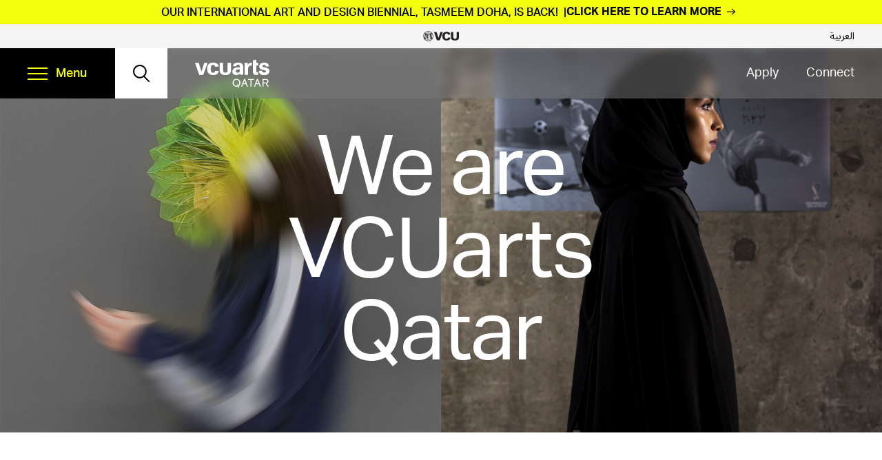

--- FILE ---
content_type: text/html; charset=UTF-8
request_url: https://qatar.vcu.edu/
body_size: 17114
content:
<!doctype html><html lang="en-US"><head><meta charset="UTF-8"><meta name="viewport" content="width=device-width, initial-scale=1"><link rel="profile" href="https://gmpg.org/xfn/11"><meta name='robots' content='index, follow, max-image-preview:large, max-snippet:-1, max-video-preview:-1' /><style>img:is([sizes="auto" i], [sizes^="auto," i]) { contain-intrinsic-size: 3000px 1500px }</style><title>We are VCUarts Qatar</title><meta name="description" content="Since 1998, we&#039;ve blended the innovative spirit and high standards of our home campus with the bold originality and deep traditions of Qatar." /><link rel="canonical" href="https://qatar.vcu.edu/" /><meta property="og:locale" content="en_US" /><meta property="og:type" content="website" /><meta property="og:title" content="We are VCUarts Qatar" /><meta property="og:description" content="Since 1998, we&#039;ve blended the innovative spirit and high standards of our home campus with the bold originality and deep traditions of Qatar." /><meta property="og:url" content="https://qatar.vcu.edu/" /><meta property="og:site_name" content="VCUarts Qatar" /><meta property="article:modified_time" content="2025-12-11T05:35:40+00:00" /><meta name="twitter:card" content="summary_large_image" /> <script type="application/ld+json" class="yoast-schema-graph">{"@context":"https://schema.org","@graph":[{"@type":"WebPage","@id":"https://qatar.vcu.edu/","url":"https://qatar.vcu.edu/","name":"We are VCUarts Qatar","isPartOf":{"@id":"https://qatar.vcu.edu/#website"},"datePublished":"2025-01-07T14:40:39+00:00","dateModified":"2025-12-11T05:35:40+00:00","description":"Since 1998, we've blended the innovative spirit and high standards of our home campus with the bold originality and deep traditions of Qatar.","breadcrumb":{"@id":"https://qatar.vcu.edu/#breadcrumb"},"inLanguage":"en-US","potentialAction":[{"@type":"ReadAction","target":["https://qatar.vcu.edu/"]}]},{"@type":"BreadcrumbList","@id":"https://qatar.vcu.edu/#breadcrumb","itemListElement":[{"@type":"ListItem","position":1,"name":"Home"}]},{"@type":"WebSite","@id":"https://qatar.vcu.edu/#website","url":"https://qatar.vcu.edu/","name":"VCUarts Qatar","description":"We are VCUarts Qatar","potentialAction":[{"@type":"SearchAction","target":{"@type":"EntryPoint","urlTemplate":"https://qatar.vcu.edu/?s={search_term_string}"},"query-input":{"@type":"PropertyValueSpecification","valueRequired":true,"valueName":"search_term_string"}}],"inLanguage":"en-US"}]}</script> <link rel='dns-prefetch' href='//cdn.jsdelivr.net' /><link rel='dns-prefetch' href='//unpkg.com' /><link rel='dns-prefetch' href='//www.googletagmanager.com' /><link rel="alternate" type="application/rss+xml" title="VCUarts Qatar &raquo; Feed" href="https://qatar.vcu.edu/feed/" /><link rel="alternate" type="text/calendar" title="VCUarts Qatar &raquo; iCal Feed" href="https://qatar.vcu.edu/events/?ical=1" /><style>.lazyload,
			.lazyloading {
				max-width: 100%;
			}</style> <script>window._wpemojiSettings = {"baseUrl":"https:\/\/s.w.org\/images\/core\/emoji\/16.0.1\/72x72\/","ext":".png","svgUrl":"https:\/\/s.w.org\/images\/core\/emoji\/16.0.1\/svg\/","svgExt":".svg","source":{"concatemoji":"https:\/\/qatar.vcu.edu\/wp-includes\/js\/wp-emoji-release.min.js?ver=6.8.3"}};
/*! This file is auto-generated */
!function(s,n){var o,i,e;function c(e){try{var t={supportTests:e,timestamp:(new Date).valueOf()};sessionStorage.setItem(o,JSON.stringify(t))}catch(e){}}function p(e,t,n){e.clearRect(0,0,e.canvas.width,e.canvas.height),e.fillText(t,0,0);var t=new Uint32Array(e.getImageData(0,0,e.canvas.width,e.canvas.height).data),a=(e.clearRect(0,0,e.canvas.width,e.canvas.height),e.fillText(n,0,0),new Uint32Array(e.getImageData(0,0,e.canvas.width,e.canvas.height).data));return t.every(function(e,t){return e===a[t]})}function u(e,t){e.clearRect(0,0,e.canvas.width,e.canvas.height),e.fillText(t,0,0);for(var n=e.getImageData(16,16,1,1),a=0;a<n.data.length;a++)if(0!==n.data[a])return!1;return!0}function f(e,t,n,a){switch(t){case"flag":return n(e,"\ud83c\udff3\ufe0f\u200d\u26a7\ufe0f","\ud83c\udff3\ufe0f\u200b\u26a7\ufe0f")?!1:!n(e,"\ud83c\udde8\ud83c\uddf6","\ud83c\udde8\u200b\ud83c\uddf6")&&!n(e,"\ud83c\udff4\udb40\udc67\udb40\udc62\udb40\udc65\udb40\udc6e\udb40\udc67\udb40\udc7f","\ud83c\udff4\u200b\udb40\udc67\u200b\udb40\udc62\u200b\udb40\udc65\u200b\udb40\udc6e\u200b\udb40\udc67\u200b\udb40\udc7f");case"emoji":return!a(e,"\ud83e\udedf")}return!1}function g(e,t,n,a){var r="undefined"!=typeof WorkerGlobalScope&&self instanceof WorkerGlobalScope?new OffscreenCanvas(300,150):s.createElement("canvas"),o=r.getContext("2d",{willReadFrequently:!0}),i=(o.textBaseline="top",o.font="600 32px Arial",{});return e.forEach(function(e){i[e]=t(o,e,n,a)}),i}function t(e){var t=s.createElement("script");t.src=e,t.defer=!0,s.head.appendChild(t)}"undefined"!=typeof Promise&&(o="wpEmojiSettingsSupports",i=["flag","emoji"],n.supports={everything:!0,everythingExceptFlag:!0},e=new Promise(function(e){s.addEventListener("DOMContentLoaded",e,{once:!0})}),new Promise(function(t){var n=function(){try{var e=JSON.parse(sessionStorage.getItem(o));if("object"==typeof e&&"number"==typeof e.timestamp&&(new Date).valueOf()<e.timestamp+604800&&"object"==typeof e.supportTests)return e.supportTests}catch(e){}return null}();if(!n){if("undefined"!=typeof Worker&&"undefined"!=typeof OffscreenCanvas&&"undefined"!=typeof URL&&URL.createObjectURL&&"undefined"!=typeof Blob)try{var e="postMessage("+g.toString()+"("+[JSON.stringify(i),f.toString(),p.toString(),u.toString()].join(",")+"));",a=new Blob([e],{type:"text/javascript"}),r=new Worker(URL.createObjectURL(a),{name:"wpTestEmojiSupports"});return void(r.onmessage=function(e){c(n=e.data),r.terminate(),t(n)})}catch(e){}c(n=g(i,f,p,u))}t(n)}).then(function(e){for(var t in e)n.supports[t]=e[t],n.supports.everything=n.supports.everything&&n.supports[t],"flag"!==t&&(n.supports.everythingExceptFlag=n.supports.everythingExceptFlag&&n.supports[t]);n.supports.everythingExceptFlag=n.supports.everythingExceptFlag&&!n.supports.flag,n.DOMReady=!1,n.readyCallback=function(){n.DOMReady=!0}}).then(function(){return e}).then(function(){var e;n.supports.everything||(n.readyCallback(),(e=n.source||{}).concatemoji?t(e.concatemoji):e.wpemoji&&e.twemoji&&(t(e.twemoji),t(e.wpemoji)))}))}((window,document),window._wpemojiSettings);</script> <link rel='stylesheet' id='tribe-events-pro-mini-calendar-block-styles-css' href='https://qatar.vcu.edu/wp-content/cache/autoptimize/css/autoptimize_single_f8ed6f7b684bf8d42928035cc6e0b9dd.css?ver=7.7.12' media='all' /><link rel='stylesheet' id='sbi_styles-css' href='https://qatar.vcu.edu/wp-content/plugins/instagram-feed/css/sbi-styles.min.css?ver=6.10.0' media='all' /><style id='wp-emoji-styles-inline-css'>img.wp-smiley, img.emoji {
		display: inline !important;
		border: none !important;
		box-shadow: none !important;
		height: 1em !important;
		width: 1em !important;
		margin: 0 0.07em !important;
		vertical-align: -0.1em !important;
		background: none !important;
		padding: 0 !important;
	}</style><link rel='stylesheet' id='wp-block-library-css' href='https://qatar.vcu.edu/wp-includes/css/dist/block-library/style.min.css?ver=6.8.3' media='all' /><style id='global-styles-inline-css'>:root{--wp--preset--aspect-ratio--square: 1;--wp--preset--aspect-ratio--4-3: 4/3;--wp--preset--aspect-ratio--3-4: 3/4;--wp--preset--aspect-ratio--3-2: 3/2;--wp--preset--aspect-ratio--2-3: 2/3;--wp--preset--aspect-ratio--16-9: 16/9;--wp--preset--aspect-ratio--9-16: 9/16;--wp--preset--color--black: #000000;--wp--preset--color--cyan-bluish-gray: #abb8c3;--wp--preset--color--white: #ffffff;--wp--preset--color--pale-pink: #f78da7;--wp--preset--color--vivid-red: #cf2e2e;--wp--preset--color--luminous-vivid-orange: #ff6900;--wp--preset--color--luminous-vivid-amber: #fcb900;--wp--preset--color--light-green-cyan: #7bdcb5;--wp--preset--color--vivid-green-cyan: #00d084;--wp--preset--color--pale-cyan-blue: #8ed1fc;--wp--preset--color--vivid-cyan-blue: #0693e3;--wp--preset--color--vivid-purple: #9b51e0;--wp--preset--color--red: #A92C2F;--wp--preset--color--green: #7EAE5A;--wp--preset--color--orange: #DF8A3C;--wp--preset--color--gold: #F2C23E;--wp--preset--color--blue: #66A0C5;--wp--preset--color--blue-light: #DFECF0;--wp--preset--color--blue-dark: #3D779C;--wp--preset--gradient--vivid-cyan-blue-to-vivid-purple: linear-gradient(135deg,rgba(6,147,227,1) 0%,rgb(155,81,224) 100%);--wp--preset--gradient--light-green-cyan-to-vivid-green-cyan: linear-gradient(135deg,rgb(122,220,180) 0%,rgb(0,208,130) 100%);--wp--preset--gradient--luminous-vivid-amber-to-luminous-vivid-orange: linear-gradient(135deg,rgba(252,185,0,1) 0%,rgba(255,105,0,1) 100%);--wp--preset--gradient--luminous-vivid-orange-to-vivid-red: linear-gradient(135deg,rgba(255,105,0,1) 0%,rgb(207,46,46) 100%);--wp--preset--gradient--very-light-gray-to-cyan-bluish-gray: linear-gradient(135deg,rgb(238,238,238) 0%,rgb(169,184,195) 100%);--wp--preset--gradient--cool-to-warm-spectrum: linear-gradient(135deg,rgb(74,234,220) 0%,rgb(151,120,209) 20%,rgb(207,42,186) 40%,rgb(238,44,130) 60%,rgb(251,105,98) 80%,rgb(254,248,76) 100%);--wp--preset--gradient--blush-light-purple: linear-gradient(135deg,rgb(255,206,236) 0%,rgb(152,150,240) 100%);--wp--preset--gradient--blush-bordeaux: linear-gradient(135deg,rgb(254,205,165) 0%,rgb(254,45,45) 50%,rgb(107,0,62) 100%);--wp--preset--gradient--luminous-dusk: linear-gradient(135deg,rgb(255,203,112) 0%,rgb(199,81,192) 50%,rgb(65,88,208) 100%);--wp--preset--gradient--pale-ocean: linear-gradient(135deg,rgb(255,245,203) 0%,rgb(182,227,212) 50%,rgb(51,167,181) 100%);--wp--preset--gradient--electric-grass: linear-gradient(135deg,rgb(202,248,128) 0%,rgb(113,206,126) 100%);--wp--preset--gradient--midnight: linear-gradient(135deg,rgb(2,3,129) 0%,rgb(40,116,252) 100%);--wp--preset--font-size--small: 13px;--wp--preset--font-size--medium: 20px;--wp--preset--font-size--large: 36px;--wp--preset--font-size--x-large: 42px;--wp--preset--spacing--20: 0.44rem;--wp--preset--spacing--30: 0.67rem;--wp--preset--spacing--40: 1rem;--wp--preset--spacing--50: 1.5rem;--wp--preset--spacing--60: 2.25rem;--wp--preset--spacing--70: 3.38rem;--wp--preset--spacing--80: 5.06rem;--wp--preset--shadow--natural: 6px 6px 9px rgba(0, 0, 0, 0.2);--wp--preset--shadow--deep: 12px 12px 50px rgba(0, 0, 0, 0.4);--wp--preset--shadow--sharp: 6px 6px 0px rgba(0, 0, 0, 0.2);--wp--preset--shadow--outlined: 6px 6px 0px -3px rgba(255, 255, 255, 1), 6px 6px rgba(0, 0, 0, 1);--wp--preset--shadow--crisp: 6px 6px 0px rgba(0, 0, 0, 1);}p{--wp--preset--font-size--default: 16px;}:where(body) { margin: 0; }.wp-site-blocks > .alignleft { float: left; margin-right: 2em; }.wp-site-blocks > .alignright { float: right; margin-left: 2em; }.wp-site-blocks > .aligncenter { justify-content: center; margin-left: auto; margin-right: auto; }:where(.is-layout-flex){gap: 0.5em;}:where(.is-layout-grid){gap: 0.5em;}.is-layout-flow > .alignleft{float: left;margin-inline-start: 0;margin-inline-end: 2em;}.is-layout-flow > .alignright{float: right;margin-inline-start: 2em;margin-inline-end: 0;}.is-layout-flow > .aligncenter{margin-left: auto !important;margin-right: auto !important;}.is-layout-constrained > .alignleft{float: left;margin-inline-start: 0;margin-inline-end: 2em;}.is-layout-constrained > .alignright{float: right;margin-inline-start: 2em;margin-inline-end: 0;}.is-layout-constrained > .aligncenter{margin-left: auto !important;margin-right: auto !important;}.is-layout-constrained > :where(:not(.alignleft):not(.alignright):not(.alignfull)){margin-left: auto !important;margin-right: auto !important;}body .is-layout-flex{display: flex;}.is-layout-flex{flex-wrap: wrap;align-items: center;}.is-layout-flex > :is(*, div){margin: 0;}body .is-layout-grid{display: grid;}.is-layout-grid > :is(*, div){margin: 0;}body{padding-top: 0px;padding-right: 0px;padding-bottom: 0px;padding-left: 0px;}a:where(:not(.wp-element-button)){text-decoration: underline;}:root :where(.wp-element-button, .wp-block-button__link){background-color: #32373c;border-width: 0;color: #fff;font-family: inherit;font-size: inherit;line-height: inherit;padding: calc(0.667em + 2px) calc(1.333em + 2px);text-decoration: none;}.has-black-color{color: var(--wp--preset--color--black) !important;}.has-cyan-bluish-gray-color{color: var(--wp--preset--color--cyan-bluish-gray) !important;}.has-white-color{color: var(--wp--preset--color--white) !important;}.has-pale-pink-color{color: var(--wp--preset--color--pale-pink) !important;}.has-vivid-red-color{color: var(--wp--preset--color--vivid-red) !important;}.has-luminous-vivid-orange-color{color: var(--wp--preset--color--luminous-vivid-orange) !important;}.has-luminous-vivid-amber-color{color: var(--wp--preset--color--luminous-vivid-amber) !important;}.has-light-green-cyan-color{color: var(--wp--preset--color--light-green-cyan) !important;}.has-vivid-green-cyan-color{color: var(--wp--preset--color--vivid-green-cyan) !important;}.has-pale-cyan-blue-color{color: var(--wp--preset--color--pale-cyan-blue) !important;}.has-vivid-cyan-blue-color{color: var(--wp--preset--color--vivid-cyan-blue) !important;}.has-vivid-purple-color{color: var(--wp--preset--color--vivid-purple) !important;}.has-red-color{color: var(--wp--preset--color--red) !important;}.has-green-color{color: var(--wp--preset--color--green) !important;}.has-orange-color{color: var(--wp--preset--color--orange) !important;}.has-gold-color{color: var(--wp--preset--color--gold) !important;}.has-blue-color{color: var(--wp--preset--color--blue) !important;}.has-blue-light-color{color: var(--wp--preset--color--blue-light) !important;}.has-blue-dark-color{color: var(--wp--preset--color--blue-dark) !important;}.has-black-background-color{background-color: var(--wp--preset--color--black) !important;}.has-cyan-bluish-gray-background-color{background-color: var(--wp--preset--color--cyan-bluish-gray) !important;}.has-white-background-color{background-color: var(--wp--preset--color--white) !important;}.has-pale-pink-background-color{background-color: var(--wp--preset--color--pale-pink) !important;}.has-vivid-red-background-color{background-color: var(--wp--preset--color--vivid-red) !important;}.has-luminous-vivid-orange-background-color{background-color: var(--wp--preset--color--luminous-vivid-orange) !important;}.has-luminous-vivid-amber-background-color{background-color: var(--wp--preset--color--luminous-vivid-amber) !important;}.has-light-green-cyan-background-color{background-color: var(--wp--preset--color--light-green-cyan) !important;}.has-vivid-green-cyan-background-color{background-color: var(--wp--preset--color--vivid-green-cyan) !important;}.has-pale-cyan-blue-background-color{background-color: var(--wp--preset--color--pale-cyan-blue) !important;}.has-vivid-cyan-blue-background-color{background-color: var(--wp--preset--color--vivid-cyan-blue) !important;}.has-vivid-purple-background-color{background-color: var(--wp--preset--color--vivid-purple) !important;}.has-red-background-color{background-color: var(--wp--preset--color--red) !important;}.has-green-background-color{background-color: var(--wp--preset--color--green) !important;}.has-orange-background-color{background-color: var(--wp--preset--color--orange) !important;}.has-gold-background-color{background-color: var(--wp--preset--color--gold) !important;}.has-blue-background-color{background-color: var(--wp--preset--color--blue) !important;}.has-blue-light-background-color{background-color: var(--wp--preset--color--blue-light) !important;}.has-blue-dark-background-color{background-color: var(--wp--preset--color--blue-dark) !important;}.has-black-border-color{border-color: var(--wp--preset--color--black) !important;}.has-cyan-bluish-gray-border-color{border-color: var(--wp--preset--color--cyan-bluish-gray) !important;}.has-white-border-color{border-color: var(--wp--preset--color--white) !important;}.has-pale-pink-border-color{border-color: var(--wp--preset--color--pale-pink) !important;}.has-vivid-red-border-color{border-color: var(--wp--preset--color--vivid-red) !important;}.has-luminous-vivid-orange-border-color{border-color: var(--wp--preset--color--luminous-vivid-orange) !important;}.has-luminous-vivid-amber-border-color{border-color: var(--wp--preset--color--luminous-vivid-amber) !important;}.has-light-green-cyan-border-color{border-color: var(--wp--preset--color--light-green-cyan) !important;}.has-vivid-green-cyan-border-color{border-color: var(--wp--preset--color--vivid-green-cyan) !important;}.has-pale-cyan-blue-border-color{border-color: var(--wp--preset--color--pale-cyan-blue) !important;}.has-vivid-cyan-blue-border-color{border-color: var(--wp--preset--color--vivid-cyan-blue) !important;}.has-vivid-purple-border-color{border-color: var(--wp--preset--color--vivid-purple) !important;}.has-red-border-color{border-color: var(--wp--preset--color--red) !important;}.has-green-border-color{border-color: var(--wp--preset--color--green) !important;}.has-orange-border-color{border-color: var(--wp--preset--color--orange) !important;}.has-gold-border-color{border-color: var(--wp--preset--color--gold) !important;}.has-blue-border-color{border-color: var(--wp--preset--color--blue) !important;}.has-blue-light-border-color{border-color: var(--wp--preset--color--blue-light) !important;}.has-blue-dark-border-color{border-color: var(--wp--preset--color--blue-dark) !important;}.has-vivid-cyan-blue-to-vivid-purple-gradient-background{background: var(--wp--preset--gradient--vivid-cyan-blue-to-vivid-purple) !important;}.has-light-green-cyan-to-vivid-green-cyan-gradient-background{background: var(--wp--preset--gradient--light-green-cyan-to-vivid-green-cyan) !important;}.has-luminous-vivid-amber-to-luminous-vivid-orange-gradient-background{background: var(--wp--preset--gradient--luminous-vivid-amber-to-luminous-vivid-orange) !important;}.has-luminous-vivid-orange-to-vivid-red-gradient-background{background: var(--wp--preset--gradient--luminous-vivid-orange-to-vivid-red) !important;}.has-very-light-gray-to-cyan-bluish-gray-gradient-background{background: var(--wp--preset--gradient--very-light-gray-to-cyan-bluish-gray) !important;}.has-cool-to-warm-spectrum-gradient-background{background: var(--wp--preset--gradient--cool-to-warm-spectrum) !important;}.has-blush-light-purple-gradient-background{background: var(--wp--preset--gradient--blush-light-purple) !important;}.has-blush-bordeaux-gradient-background{background: var(--wp--preset--gradient--blush-bordeaux) !important;}.has-luminous-dusk-gradient-background{background: var(--wp--preset--gradient--luminous-dusk) !important;}.has-pale-ocean-gradient-background{background: var(--wp--preset--gradient--pale-ocean) !important;}.has-electric-grass-gradient-background{background: var(--wp--preset--gradient--electric-grass) !important;}.has-midnight-gradient-background{background: var(--wp--preset--gradient--midnight) !important;}.has-small-font-size{font-size: var(--wp--preset--font-size--small) !important;}.has-medium-font-size{font-size: var(--wp--preset--font-size--medium) !important;}.has-large-font-size{font-size: var(--wp--preset--font-size--large) !important;}.has-x-large-font-size{font-size: var(--wp--preset--font-size--x-large) !important;}p.has-default-font-size{font-size: var(--wp--preset--font-size--default) !important;}
:where(.wp-block-post-template.is-layout-flex){gap: 1.25em;}:where(.wp-block-post-template.is-layout-grid){gap: 1.25em;}
:where(.wp-block-columns.is-layout-flex){gap: 2em;}:where(.wp-block-columns.is-layout-grid){gap: 2em;}
:root :where(.wp-block-pullquote){font-size: 1.5em;line-height: 1.6;}</style><link rel='stylesheet' id='parent-style-css' href='https://qatar.vcu.edu/wp-content/cache/autoptimize/css/autoptimize_single_2bc061ff8efb6de31051589788d2c9c0.css?ver=1.0.0' media='all' /><link rel='stylesheet' id='child-style-css' href='https://qatar.vcu.edu/wp-content/cache/autoptimize/css/autoptimize_single_2bc061ff8efb6de31051589788d2c9c0.css?ver=1.0.0' media='all' /><link rel='stylesheet' id='theme-styles-css' href='https://qatar.vcu.edu/wp-content/themes/vcuarts-qatar/dist/main.min.css?ver=6.8.3' media='all' /><link rel='stylesheet' id='slick-core-css' href='https://cdn.jsdelivr.net/npm/@accessible360/accessible-slick@1.0.1/slick/slick.min.css?ver=6.8.3' media='all' /><link rel='stylesheet' id='slick-theme-css' href='https://cdn.jsdelivr.net/npm/@accessible360/accessible-slick@1.0.1/slick/accessible-slick-theme.min.css?ver=6.8.3' media='all' /><link rel='stylesheet' id='aos-css' href='https://unpkg.com/aos@2.3.1/dist/aos.css?ver=6.8.3' media='all' /><link rel='stylesheet' id='swiper-css' href='https://cdn.jsdelivr.net/npm/swiper@11/swiper-bundle.min.css?ver=6.8.3' media='all' /><link rel='stylesheet' id='vcuarts-qatar-style-css' href='https://qatar.vcu.edu/wp-content/cache/autoptimize/css/autoptimize_single_2bc061ff8efb6de31051589788d2c9c0.css?ver=1.0.0' media='all' /><link rel='stylesheet' id='heateor_sss_frontend_css-css' href='https://qatar.vcu.edu/wp-content/cache/autoptimize/css/autoptimize_single_ba4cc2135d79faefe28d070ad9d25a43.css?ver=3.3.79' media='all' /><style id='heateor_sss_frontend_css-inline-css'>.heateor_sss_button_instagram span.heateor_sss_svg,a.heateor_sss_instagram span.heateor_sss_svg{background:radial-gradient(circle at 30% 107%,#fdf497 0,#fdf497 5%,#fd5949 45%,#d6249f 60%,#285aeb 90%)}div.heateor_sss_horizontal_sharing a.heateor_sss_button_instagram span{background:black!important;}div.heateor_sss_standard_follow_icons_container a.heateor_sss_button_instagram span{background:black}.heateor_sss_horizontal_sharing .heateor_sss_svg,.heateor_sss_standard_follow_icons_container .heateor_sss_svg{background-color:black!important;background:black!important;color:#fff;border-width:0px;border-style:solid;border-color:transparent}.heateor_sss_horizontal_sharing .heateorSssTCBackground{color:#666}.heateor_sss_horizontal_sharing span.heateor_sss_svg:hover,.heateor_sss_standard_follow_icons_container span.heateor_sss_svg:hover{border-color:transparent;}.heateor_sss_vertical_sharing span.heateor_sss_svg,.heateor_sss_floating_follow_icons_container span.heateor_sss_svg{color:#fff;border-width:0px;border-style:solid;border-color:transparent;}.heateor_sss_vertical_sharing .heateorSssTCBackground{color:#666;}.heateor_sss_vertical_sharing span.heateor_sss_svg:hover,.heateor_sss_floating_follow_icons_container span.heateor_sss_svg:hover{border-color:transparent;}@media screen and (max-width:783px) {.heateor_sss_vertical_sharing{display:none!important}}</style> <script src="https://qatar.vcu.edu/wp-includes/js/jquery/jquery.min.js?ver=3.7.1" id="jquery-core-js"></script> <script src="https://qatar.vcu.edu/wp-includes/js/jquery/jquery-migrate.min.js?ver=3.4.1" id="jquery-migrate-js"></script> <script src="https://qatar.vcu.edu/wp-content/cache/autoptimize/js/autoptimize_single_30f32ddacfa262be109d5535f66e8d57.js?ver=6.8.3" id="main-js-js"></script> <script src="https://cdn.jsdelivr.net/npm/@accessible360/accessible-slick@1.0.1/slick/slick.min.js?ver=6.8.3" id="accessible-slick-js"></script> <script src="https://unpkg.com/aos@2.3.1/dist/aos.js?ver=6.8.3" id="AOS-js"></script> <script src="https://cdn.jsdelivr.net/npm/swiper@11/swiper-bundle.min.js?ver=6.8.3" id="swiper-js"></script> <link rel="https://api.w.org/" href="https://qatar.vcu.edu/wp-json/" /><link rel="alternate" title="JSON" type="application/json" href="https://qatar.vcu.edu/wp-json/wp/v2/pages/29753" /><link rel="EditURI" type="application/rsd+xml" title="RSD" href="https://qatar.vcu.edu/xmlrpc.php?rsd" /><link rel='shortlink' href='https://qatar.vcu.edu/' /><link rel="alternate" title="oEmbed (JSON)" type="application/json+oembed" href="https://qatar.vcu.edu/wp-json/oembed/1.0/embed?url=https%3A%2F%2Fqatar.vcu.edu%2F" /><link rel="alternate" title="oEmbed (XML)" type="text/xml+oembed" href="https://qatar.vcu.edu/wp-json/oembed/1.0/embed?url=https%3A%2F%2Fqatar.vcu.edu%2F&#038;format=xml" /><meta name="generator" content="Site Kit by Google 1.170.0" /><meta name="tec-api-version" content="v1"><meta name="tec-api-origin" content="https://qatar.vcu.edu"><link rel="alternate" href="https://qatar.vcu.edu/wp-json/tribe/events/v1/" /> <script>document.documentElement.className = document.documentElement.className.replace('no-js', 'js');</script> <style>.no-js img.lazyload {
				display: none;
			}

			figure.wp-block-image img.lazyloading {
				min-width: 150px;
			}

			.lazyload,
			.lazyloading {
				--smush-placeholder-width: 100px;
				--smush-placeholder-aspect-ratio: 1/1;
				width: var(--smush-image-width, var(--smush-placeholder-width)) !important;
				aspect-ratio: var(--smush-image-aspect-ratio, var(--smush-placeholder-aspect-ratio)) !important;
			}

						.lazyload, .lazyloading {
				opacity: 0;
			}

			.lazyloaded {
				opacity: 1;
				transition: opacity 400ms;
				transition-delay: 0ms;
			}</style><style id="wp-custom-css">.news-img-cap {
    margin-bottom: 2em;
}
.news-excerpt{
    font-weight: 700;
    font-size: 1.6rem;
    margin: 0 0 1.5rem;
}

@media (min-width: 700px){
.wp-block-column figure.vtech-adjust-img {
    
    height: 220px;
    overflow: hidden;
}
}

@media screen and (max-width: 700px) {
.row {
    display: grid ;
    grid-template-columns: 1fr;
    grid-column-gap: 20px;
    grid-row-gap: 20px;
}
}
.footer__social-media ul li .i-twitter {
  background-image: url(https://qatar.vcu.edu/wp-content/uploads/2023/09/Twitter-X-23x21-1.png);
}
@media (min-width: 700px) {
  
  .hero-img__wrapper::after {
        background: none;
  }
}


div.tribe-events-single-event-description p a {
  font-size: inherit;
  font-weight: 700;
  line-height: inherit;
  display: inline-block;
  z-index: 1;
  position: relative;
}
div.tribe-events-single-event-description p a::before {
  content: "";
  width: 100%;
  height: 3px;
  background-color: #a4f5ff;
  position: absolute;
  bottom: 4px;
  left: 0;
  z-index: -1;
  transition: all 0.3s ease;
}
div.tribe-events-single-event-description p a:hover::before {
  height: calc(100% - 4px);
}
div.tribe-events-single-event-description p a .link-letter {
  font-size: inherit;
  font-weight: inherit;
  line-height: inherit;
  display: inline-block;
  position: relative;
}
div.tribe-events-single-event-description p a .link-letter::before {
  content: "";
  width: 100%;
  height: 3px;
  background-color: #a4f5ff;
  position: absolute;
  bottom: 4px;
  left: 0;
  z-index: -1;
  transition: all 0.3s ease;
}
div.tribe-events-single-event-description p a:hover .link-letter::before {
  height: calc(100% - 4px);
}
.faculty-single-biography {
  font-size: 1.6rem;
  line-height: 1.5;
  margin-bottom: 20px;
}

.sbi-critical-notice{display:none!important}</style><link rel="stylesheet" href="https://use.typekit.net/nee5dfp.css"><link rel="stylesheet" href="https://use.typekit.net/jfd6lzj.css"><link rel="apple-touch-icon" sizes="180x180" href="https://qatarvcued2dev.wpenginepowered.com/wp-content/themes/vcuarts-qatar/assets/favicon/apple-touch-icon.png"><link rel="icon" type="image/png" sizes="32x32" href="https://qatarvcued2dev.wpenginepowered.com/wp-content/themes/vcuarts-qatar/assets/favicon/favicon-32x32.png"><link rel="icon" type="image/png" sizes="16x16" href="https://qatarvcued2dev.wpenginepowered.com/wp-content/themes/vcuarts-qatar/assets/favicon/favicon-16x16.png"><link rel="manifest" href="https://qatarvcued2dev.wpenginepowered.com/wp-content/themes/vcuarts-qatar/assets/favicon/site.webmanifest"><link rel="mask-icon" href="https://qatarvcued2dev.wpenginepowered.com/wp-content/themes/vcuarts-qatar/assets/favicon/safari-pinned-tab.svg" color="#000000"><meta name="msapplication-TileColor" content="#000000"><meta name="theme-color" content="#ffffff"> <script async src=" https://www.googletagmanager.com/gtag/js?id=G-SWEEFQEEHP  "></script> <script>window.dataLayer = window.dataLayer || [];

      function gtag() {
        dataLayer.push(arguments);
      }
      gtag('js', new Date());
      gtag('config', 'G-SWEEFQEEHP');</script> </head><body class="home wp-singular page-template-default page page-id-29753 wp-theme-vcuarts-qatar-parent wp-child-theme-vcuarts-qatar tribe-no-js"><div id="page" class="site"> <a class="skip-link screen-reader-text" href="#main">Skip to content</a><div class="alert alert-enabled" data-last-updated=""><div class="alert-inner"> <span class="alert-main-title">OUR INTERNATIONAL ART AND DESIGN BIENNIAL, TASMEEM DOHA, IS BACK!</span><div class="alert-body"><p><a href="https://tasmeem.qatar.vcu.edu/"><b>CLICK HERE TO LEARN MORE</b></a></p></div></div></div><div id="sticky-wrapper" class="sticky-wrapper"><header role="banner" class="header" id="site-header"><div class="header-top-bar"><div class="header-logo"> <a href="https://www.vcu.edu/" target="_self"> <img data-src="https://qatar.vcu.edu/wp-content/uploads/2022/06/logo-top_logo.png" alt="VCU Logo" src="[data-uri]" class="lazyload" style="--smush-placeholder-width: 104px; --smush-placeholder-aspect-ratio: 104/30;"> </a></div><div class="header-arbic-link" lang="ar"> <a href="https://qatar.vcu.edu/%d8%a7%d9%84%d8%b9%d8%b1%d8%a8%d9%8a%d8%a9/" target="_self">العربية</a></div></div><div class="header-main"><div class="header-left"><div class="header-action"><div class="menu-container"><nav aria-label="Menu"> <button aria-expanded="false" class="menu-btn"> <span class="menu-btn-box"> <span class="menu-btn-inner"></span> </span><div class="menu-text">Menu</div> </button></nav><div class="menu-wrapper"><div class="nav-container"><div class="nav-wrapper"><div class="main-navigation-menu"><div class="site-header__main-nav"><ul><li id="menu-item-29989" class="menu-item menu-item-type-custom menu-item-object-custom menu-item-has-children menu-item-29989"><a href="https://qatar.vcu.edu/academics/">Academics</a><ul class="sub-menu"><li id="menu-item-30209" class="view-all-menu menu-item menu-item-type-post_type menu-item-object-page menu-item-30209"><a href="https://qatar.vcu.edu/academics/">View all Academics</a></li><li id="menu-item-29865" class="menu-item menu-item-type-post_type menu-item-object-page menu-item-has-children menu-item-29865"><a href="https://qatar.vcu.edu/academics/undergraduate-programs/">Undergraduate Programs</a><ul class="sub-menu"><li id="menu-item-29866" class="view-all-menu menu-item menu-item-type-post_type menu-item-object-page menu-item-29866"><a href="https://qatar.vcu.edu/academics/undergraduate-programs/">View All Undergraduate Programs</a></li><li id="menu-item-29867" class="menu-item menu-item-type-post_type menu-item-object-page menu-item-29867"><a href="https://qatar.vcu.edu/academics/undergraduate-programs/art-history-ba/">Art History (BA)</a></li><li id="menu-item-29868" class="menu-item menu-item-type-post_type menu-item-object-page menu-item-29868"><a href="https://qatar.vcu.edu/academics/undergraduate-programs/graphic-design-bfa/">Graphic Design (BFA)</a></li><li id="menu-item-29869" class="menu-item menu-item-type-post_type menu-item-object-page menu-item-29869"><a href="https://qatar.vcu.edu/academics/undergraduate-programs/interior-design-bfa/">Interior Design (BFA)</a></li><li id="menu-item-29870" class="menu-item menu-item-type-post_type menu-item-object-page menu-item-29870"><a href="https://qatar.vcu.edu/academics/undergraduate-programs/painting-printmaking-bfa/">Painting + Printmaking (BFA)</a></li><li id="menu-item-29871" class="menu-item menu-item-type-post_type menu-item-object-page menu-item-29871"><a href="https://qatar.vcu.edu/academics/undergraduate-programs/kinetic-imaging/">Kinetic Imaging (BFA)</a></li></ul></li><li id="menu-item-31631" class="menu-item menu-item-type-custom menu-item-object-custom menu-item-has-children menu-item-31631"><a href="https://qatar.vcu.edu/academics/mfa-in-design-overview/">Graduate Program: MFA in Design</a><ul class="sub-menu"><li id="menu-item-29872" class="menu-item menu-item-type-post_type menu-item-object-page menu-item-29872"><a href="https://qatar.vcu.edu/academics/mfa-in-design-overview/">MFA in Design: Overview</a></li><li id="menu-item-31065" class="menu-item menu-item-type-post_type menu-item-object-page menu-item-31065"><a href="https://qatar.vcu.edu/academics/mfa-in-design-overview/mfa-in-design-curriculum/">MFA in Design: Curriculum</a></li><li id="menu-item-31064" class="menu-item menu-item-type-post_type menu-item-object-page menu-item-31064"><a href="https://qatar.vcu.edu/academics/mfa-in-design-overview/mfa-in-design-mfa-on-the-go/">MFA in Design: MFA ON-THE-GO</a></li></ul></li><li id="menu-item-29873" class="menu-item menu-item-type-post_type menu-item-object-page menu-item-29873"><a href="https://qatar.vcu.edu/academics/art-foundation/">Art Foundation</a></li><li id="menu-item-29874" class="menu-item menu-item-type-post_type menu-item-object-page menu-item-29874"><a href="https://qatar.vcu.edu/academics/first-year-introduction-fyi/">First Year Introduction (FYI)</a></li><li id="menu-item-29875" class="menu-item menu-item-type-post_type menu-item-object-page menu-item-29875"><a href="https://qatar.vcu.edu/academics/liberal-arts-sciences/">Liberal Arts &#038; Sciences</a></li><li id="menu-item-29878" class="menu-item menu-item-type-post_type menu-item-object-page menu-item-29878"><a href="https://qatar.vcu.edu/academics/honors-program/">Honors Program</a></li><li id="menu-item-29879" class="menu-item menu-item-type-post_type menu-item-object-page menu-item-has-children menu-item-29879"><a href="https://qatar.vcu.edu/academics/minors/">Minors</a><ul class="sub-menu"><li id="menu-item-29880" class="view-all-menu menu-item menu-item-type-post_type menu-item-object-page menu-item-29880"><a href="https://qatar.vcu.edu/academics/minors/">View All Minor Programs</a></li><li id="menu-item-29881" class="menu-item menu-item-type-post_type menu-item-object-page menu-item-29881"><a href="https://qatar.vcu.edu/academics/minors/film-and-design/">Film and Design</a></li><li id="menu-item-29882" class="menu-item menu-item-type-post_type menu-item-object-page menu-item-29882"><a href="https://qatar.vcu.edu/academics/minors/islamic-art-history/">Islamic Art History</a></li></ul></li><li id="menu-item-30100" class="menu-item menu-item-type-custom menu-item-object-custom menu-item-has-children menu-item-30100"><a href="#">Annual Showcases</a><ul class="sub-menu"><li id="menu-item-30212" class="view-all-menu menu-item menu-item-type-post_type menu-item-object-page menu-item-30212"><a href="https://qatar.vcu.edu/academics/annual-showcases/">View all Annual Showcases</a></li><li id="menu-item-32124" class="menu-item menu-item-type-post_type menu-item-object-page menu-item-32124"><a href="https://qatar.vcu.edu/academics/annual-showcases/art-design-now-year-end-show-2025/">Art &amp; Design Now (Year-End Show 2025)</a></li><li id="menu-item-30101" class="menu-item menu-item-type-post_type menu-item-object-page menu-item-30101"><a href="https://qatar.vcu.edu/academics/annual-showcases/bfamfa-thesis-2024/">BFA+MFA Thesis 2024</a></li><li id="menu-item-30102" class="menu-item menu-item-type-post_type menu-item-object-page menu-item-30102"><a href="https://qatar.vcu.edu/academics/annual-showcases/bfa-mfa-thesis-2023/">BFA+MFA Thesis 2023</a></li></ul></li><li id="menu-item-29883" class="menu-item menu-item-type-post_type menu-item-object-page menu-item-29883"><a href="https://qatar.vcu.edu/academics/multiversity/">Multiversity</a></li><li id="menu-item-29884" class="menu-item menu-item-type-post_type menu-item-object-page menu-item-has-children menu-item-29884"><a href="https://qatar.vcu.edu/academics/academic-career-advising/">Academic &#038; Career Advising</a><ul class="sub-menu"><li id="menu-item-29885" class="view-all-menu menu-item menu-item-type-post_type menu-item-object-page menu-item-29885"><a href="https://qatar.vcu.edu/academics/academic-career-advising/">Explore Academic &#038; Career Advising</a></li><li id="menu-item-29886" class="menu-item menu-item-type-post_type menu-item-object-page menu-item-29886"><a href="https://qatar.vcu.edu/academics/academic-career-advising/academic-advising/">Academic Advising</a></li><li id="menu-item-29887" class="menu-item menu-item-type-post_type menu-item-object-page menu-item-29887"><a href="https://qatar.vcu.edu/academics/academic-career-advising/career-services/">Career Services</a></li></ul></li><li id="menu-item-30145" class="menu-item menu-item-type-post_type menu-item-object-page menu-item-30145"><a href="https://qatar.vcu.edu/academics/commencement/">Commencement</a></li></ul></li><li id="menu-item-29990" class="menu-item menu-item-type-custom menu-item-object-custom menu-item-has-children menu-item-29990"><a href="https://qatar.vcu.edu/admissions/">Admissions</a><ul class="sub-menu"><li id="menu-item-30214" class="view-all-menu menu-item menu-item-type-post_type menu-item-object-page menu-item-30214"><a href="https://qatar.vcu.edu/admissions/">View All Admissions</a></li><li id="menu-item-29891" class="menu-item menu-item-type-post_type menu-item-object-page menu-item-has-children menu-item-29891"><a href="https://qatar.vcu.edu/admissions/undergraduate-admissions/">Undergraduate Admissions</a><ul class="sub-menu"><li id="menu-item-29892" class="view-all-menu menu-item menu-item-type-post_type menu-item-object-page menu-item-29892"><a href="https://qatar.vcu.edu/admissions/undergraduate-admissions/">View All Undergraduate Admissions</a></li><li id="menu-item-29893" class="menu-item menu-item-type-post_type menu-item-object-page menu-item-29893"><a href="https://qatar.vcu.edu/admissions/undergraduate-admissions/application-requirements/">Application Guidelines</a></li><li id="menu-item-29894" class="menu-item menu-item-type-post_type menu-item-object-page menu-item-29894"><a href="https://qatar.vcu.edu/admissions/undergraduate-admissions/portfolio-requirements/">Portfolio Requirements</a></li><li id="menu-item-29895" class="menu-item menu-item-type-post_type menu-item-object-page menu-item-29895"><a href="https://qatar.vcu.edu/admissions/undergraduate-admissions/dates-deadlines/">Details, Dates &amp; Deadlines</a></li><li id="menu-item-30095" class="menu-item menu-item-type-post_type menu-item-object-page menu-item-30095"><a href="https://qatar.vcu.edu/admissions/undergraduate-admissions/international-students/">International Students</a></li><li id="menu-item-30091" class="menu-item menu-item-type-post_type menu-item-object-page menu-item-30091"><a href="https://qatar.vcu.edu/admissions/undergraduate-admissions/transfer-applicants-2/">Transfer Applicants</a></li><li id="menu-item-30092" class="menu-item menu-item-type-post_type menu-item-object-page menu-item-30092"><a href="https://qatar.vcu.edu/admissions/undergraduate-admissions/returning-students/">Returning Students</a></li><li id="menu-item-30094" class="menu-item menu-item-type-post_type menu-item-object-page menu-item-30094"><a href="https://qatar.vcu.edu/admissions/undergraduate-admissions/laptop-requirements/">Laptop Requirements</a></li><li id="menu-item-30747" class="menu-item menu-item-type-post_type menu-item-object-page menu-item-30747"><a href="https://qatar.vcu.edu/admissions/undergraduate-admissions/faqs/">Frequently Asked Questions</a></li></ul></li><li id="menu-item-31063" class="menu-item menu-item-type-post_type menu-item-object-page menu-item-31063"><a href="https://qatar.vcu.edu/admissions/graduate-admissions/mfa-in-design-admissions/">Graduate Admissions</a></li><li id="menu-item-30003" class="menu-item menu-item-type-post_type menu-item-object-page menu-item-30003"><a href="https://qatar.vcu.edu/enrollment-services/tuition/">Tuition</a></li><li id="menu-item-29898" class="menu-item menu-item-type-post_type menu-item-object-page menu-item-29898"><a href="https://qatar.vcu.edu/enrollment-services/scholarships-loans/">Scholarships, Loans &#038; More</a></li><li id="menu-item-29899" class="menu-item menu-item-type-post_type menu-item-object-page menu-item-29899"><a href="https://qatar.vcu.edu/admissions/contact-admissions/">Contact Admissions</a></li></ul></li><li id="menu-item-29991" class="menu-item menu-item-type-custom menu-item-object-custom menu-item-has-children menu-item-29991"><a href="https://qatar.vcu.edu/enrollment-services/">Enrollment &#038; Registration</a><ul class="sub-menu"><li id="menu-item-30215" class="view-all-menu menu-item menu-item-type-post_type menu-item-object-page menu-item-30215"><a href="https://qatar.vcu.edu/enrollment-services/">View all Enrollment and Registration Services</a></li><li id="menu-item-29901" class="menu-item menu-item-type-post_type menu-item-object-page menu-item-29901"><a href="https://qatar.vcu.edu/enrollment-services/academic-calendar/">Academic Calendar and Course Schedule</a></li><li id="menu-item-29902" class="menu-item menu-item-type-post_type menu-item-object-page menu-item-has-children menu-item-29902"><a href="https://qatar.vcu.edu/enrollment-services/policies/">Enrollment Policies</a><ul class="sub-menu"><li id="menu-item-29903" class="view-all-menu menu-item menu-item-type-post_type menu-item-object-page menu-item-29903"><a href="https://qatar.vcu.edu/enrollment-services/policies/">Explore all Enrollment Policies</a></li><li id="menu-item-29904" class="menu-item menu-item-type-post_type menu-item-object-page menu-item-29904"><a href="https://qatar.vcu.edu/enrollment-services/policies/policy-resource-laws/">Policy, Resources &#038; Laws</a></li><li id="menu-item-29905" class="menu-item menu-item-type-post_type menu-item-object-page menu-item-29905"><a href="https://qatar.vcu.edu/enrollment-services/policies/degree-requirements/">Degree Requirements</a></li><li id="menu-item-29906" class="menu-item menu-item-type-post_type menu-item-object-page menu-item-29906"><a href="https://qatar.vcu.edu/enrollment-services/policies/course-schedule-and-registration/">Course Schedule and Registration</a></li><li id="menu-item-29907" class="menu-item menu-item-type-post_type menu-item-object-page menu-item-29907"><a href="https://qatar.vcu.edu/enrollment-services/policies/cross-registration-in-education-city/">Cross Registration</a></li><li id="menu-item-29908" class="menu-item menu-item-type-post_type menu-item-object-page menu-item-29908"><a href="https://qatar.vcu.edu/enrollment-services/policies/transfer-and-college-credit/">Transfer and College Credit</a></li><li id="menu-item-29909" class="menu-item menu-item-type-post_type menu-item-object-page menu-item-29909"><a href="https://qatar.vcu.edu/enrollment-services/policies/grades/">Grades</a></li><li id="menu-item-29911" class="menu-item menu-item-type-post_type menu-item-object-page menu-item-29911"><a href="https://qatar.vcu.edu/enrollment-services/policies/academic-standing/">Academic Standing</a></li><li id="menu-item-29912" class="menu-item menu-item-type-post_type menu-item-object-page menu-item-29912"><a href="https://qatar.vcu.edu/enrollment-services/policies/honors-program/">Honors Program</a></li><li id="menu-item-29913" class="menu-item menu-item-type-post_type menu-item-object-page menu-item-29913"><a href="https://qatar.vcu.edu/enrollment-services/policies/about-graduating/">About Graduating</a></li><li id="menu-item-29914" class="menu-item menu-item-type-post_type menu-item-object-page menu-item-29914"><a href="https://qatar.vcu.edu/enrollment-services/policies/transcripts-certifications-other-requests/">Transcripts, Certifications &amp; Other Requests</a></li></ul></li><li id="menu-item-30001" class="menu-item menu-item-type-post_type menu-item-object-page menu-item-30001"><a href="https://qatar.vcu.edu/enrollment-services/tuition/">Tuition</a></li><li id="menu-item-29916" class="menu-item menu-item-type-post_type menu-item-object-page menu-item-29916"><a href="https://qatar.vcu.edu/enrollment-services/scholarships-loans/">Scholarships, Loans &#038; More</a></li><li id="menu-item-29917" class="menu-item menu-item-type-post_type menu-item-object-page menu-item-29917"><a href="https://qatar.vcu.edu/enrollment-services/financial-responsibility/">Paying for Studies</a></li><li id="menu-item-30878" class="menu-item menu-item-type-post_type menu-item-object-page menu-item-30878"><a href="https://qatar.vcu.edu/enrollment-services/for-further-questions/">For Further Questions</a></li></ul></li><li id="menu-item-29992" class="menu-item menu-item-type-custom menu-item-object-custom menu-item-has-children menu-item-29992"><a href="https://qatar.vcu.edu/research/">Research</a><ul class="sub-menu"><li id="menu-item-30170" class="menu-item menu-item-type-post_type menu-item-object-page menu-item-30170"><a href="https://qatar.vcu.edu/research/">Overview</a></li><li id="menu-item-30171" class="menu-item menu-item-type-post_type menu-item-object-page menu-item-30171"><a href="https://qatar.vcu.edu/research/events-news/">Research News</a></li><li id="menu-item-29920" class="menu-item menu-item-type-post_type menu-item-object-page menu-item-29920"><a href="https://qatar.vcu.edu/research/projects/">Projects</a></li><li id="menu-item-29921" class="menu-item menu-item-type-post_type menu-item-object-page menu-item-has-children menu-item-29921"><a href="https://qatar.vcu.edu/research/opportunities/">Opportunities</a><ul class="sub-menu"><li id="menu-item-30217" class="view-all-menu menu-item menu-item-type-post_type menu-item-object-page menu-item-30217"><a href="https://qatar.vcu.edu/research/opportunities/">View all Opportunities</a></li><li id="menu-item-29922" class="menu-item menu-item-type-post_type menu-item-object-page menu-item-29922"><a href="https://qatar.vcu.edu/research/opportunities/vcuarts-qatar-funding/">VCUarts Qatar Funding</a></li><li id="menu-item-29923" class="menu-item menu-item-type-post_type menu-item-object-page menu-item-29923"><a href="https://qatar.vcu.edu/research/opportunities/vcu-funding/">VCU Funding</a></li><li id="menu-item-29925" class="menu-item menu-item-type-post_type menu-item-object-page menu-item-29925"><a href="https://qatar.vcu.edu/research/opportunities/qatar-research-development-and-innovation-qrdi/">Qatar Research, Development and Innovation (QRDI)</a></li><li id="menu-item-29924" class="menu-item menu-item-type-post_type menu-item-object-page menu-item-29924"><a href="https://qatar.vcu.edu/research/opportunities/external-funding/">External Funding</a></li></ul></li><li id="menu-item-29926" class="menu-item menu-item-type-post_type menu-item-object-page menu-item-29926"><a href="https://qatar.vcu.edu/research/sponsored-proposals-awards/">Sponsored Proposals + Awards</a></li><li id="menu-item-29927" class="menu-item menu-item-type-post_type menu-item-object-page menu-item-29927"><a href="https://qatar.vcu.edu/research/resources/">Resources</a></li><li id="menu-item-29928" class="menu-item menu-item-type-post_type menu-item-object-page menu-item-29928"><a href="https://qatar.vcu.edu/research/partnerships/">Partnerships</a></li><li id="menu-item-29929" class="menu-item menu-item-type-post_type menu-item-object-page menu-item-29929"><a href="https://qatar.vcu.edu/research/integrity-and-compliance/">Integrity and Compliance</a></li><li id="menu-item-29930" class="menu-item menu-item-type-post_type menu-item-object-page menu-item-29930"><a href="https://qatar.vcu.edu/research/policies-and-procedures/">Policy Database</a></li><li id="menu-item-29931" class="menu-item menu-item-type-custom menu-item-object-custom menu-item-29931"><a target="_blank" href="https://icr.qatar.vcu.edu/">Institute for Creative Research</a></li></ul></li><li id="menu-item-29993" class="menu-item menu-item-type-custom menu-item-object-custom menu-item-has-children menu-item-29993"><a href="https://qatar.vcu.edu/academic-creative-spaces/">Academic &#038; Creative Spaces</a><ul class="sub-menu"><li id="menu-item-30218" class="view-all-menu menu-item menu-item-type-post_type menu-item-object-page menu-item-30218"><a href="https://qatar.vcu.edu/academic-creative-spaces/">View all Academic &#038; Creative Spaces</a></li><li id="menu-item-30900" class="menu-item menu-item-type-post_type menu-item-object-page menu-item-30900"><a href="https://qatar.vcu.edu/academic-creative-spaces/art-design-library/">Art &#038; Design Library</a></li><li id="menu-item-29934" class="menu-item menu-item-type-post_type menu-item-object-page menu-item-29934"><a href="https://qatar.vcu.edu/academic-creative-spaces/innovative-media-studios/">Innovative Media Studios</a></li><li id="menu-item-29935" class="menu-item menu-item-type-post_type menu-item-object-page menu-item-29935"><a href="https://qatar.vcu.edu/academic-creative-spaces/materials-library/">Materials Library</a></li><li id="menu-item-29936" class="menu-item menu-item-type-post_type menu-item-object-page menu-item-29936"><a href="https://qatar.vcu.edu/academic-creative-spaces/the-writing-center/">Writing Center</a></li><li id="menu-item-29984" class="menu-item menu-item-type-custom menu-item-object-custom menu-item-29984"><a target="_blank" href="https://www.vcuqddf.com/">Digital Design + Fabrication</a></li></ul></li><li id="menu-item-29937" class="menu-item menu-item-type-post_type menu-item-object-page menu-item-29937"><a href="https://qatar.vcu.edu/strategic-partnerships/">Strategic Partnerships</a></li><li id="menu-item-29994" class="menu-item menu-item-type-custom menu-item-object-custom menu-item-has-children menu-item-29994"><a href="https://qatar.vcu.edu/our-impact/">Our Impact</a><ul class="sub-menu"><li id="menu-item-30219" class="view-all-menu menu-item menu-item-type-post_type menu-item-object-page menu-item-30219"><a href="https://qatar.vcu.edu/our-impact/">View all Our Impact</a></li><li id="menu-item-29939" class="menu-item menu-item-type-post_type menu-item-object-page menu-item-29939"><a href="https://qatar.vcu.edu/our-impact/our-stories/">Our Stories</a></li><li id="menu-item-29940" class="menu-item menu-item-type-post_type menu-item-object-page menu-item-has-children menu-item-29940"><a href="https://qatar.vcu.edu/our-impact/signature-events/">Signature Events</a><ul class="sub-menu"><li id="menu-item-29943" class="view-all-menu menu-item menu-item-type-post_type menu-item-object-page menu-item-29943"><a href="https://qatar.vcu.edu/our-impact/signature-events/">View All Signature Events</a></li><li id="menu-item-29942" class="menu-item menu-item-type-post_type menu-item-object-page menu-item-29942"><a href="https://qatar.vcu.edu/our-impact/signature-events/islamic-art-symposium/">Islamic Art Symposium</a></li><li id="menu-item-31783" class="menu-item menu-item-type-post_type menu-item-object-page menu-item-31783"><a href="https://qatar.vcu.edu/our-impact/signature-events/qatar-week/">Qatar Week 2025</a></li><li id="menu-item-29941" class="menu-item menu-item-type-post_type menu-item-object-page menu-item-29941"><a href="https://qatar.vcu.edu/our-impact/signature-events/tasmeem-doha-biennial-conference/">Tasmeem Doha</a></li></ul></li><li id="menu-item-30965" class="menu-item menu-item-type-post_type menu-item-object-page menu-item-30965"><a href="https://qatar.vcu.edu/our-impact/london-design-biennale-2025/">VCUarts Qatar at London Design Biennale 2025</a></li></ul></li><li id="menu-item-29995" class="menu-item menu-item-type-custom menu-item-object-custom menu-item-has-children menu-item-29995"><a href="https://qatar.vcu.edu/student-life-and-experience-at-vcuarts-qatar/">Student Affairs</a><ul class="sub-menu"><li id="menu-item-30222" class="view-all-menu menu-item menu-item-type-post_type menu-item-object-page menu-item-30222"><a href="https://qatar.vcu.edu/student-life-and-experience-at-vcuarts-qatar/">View all Student Affairs</a></li><li id="menu-item-29945" class="menu-item menu-item-type-post_type menu-item-object-page menu-item-29945"><a href="https://qatar.vcu.edu/student-life-and-experience-at-vcuarts-qatar/experience-life-at-vcuarts-qatar/">Experience Life at VCUarts Qatar</a></li><li id="menu-item-29946" class="menu-item menu-item-type-post_type menu-item-object-page menu-item-29946"><a href="https://qatar.vcu.edu/student-life-and-experience-at-vcuarts-qatar/resources-for-students/">Resources for Students</a></li><li id="menu-item-29947" class="menu-item menu-item-type-post_type menu-item-object-page menu-item-has-children menu-item-29947"><a href="https://qatar.vcu.edu/student-life-and-experience-at-vcuarts-qatar/student-life-and-engagement/">Student Life and Engagement</a><ul class="sub-menu"><li id="menu-item-30223" class="menu-item menu-item-type-post_type menu-item-object-page menu-item-30223"><a href="https://qatar.vcu.edu/student-life-and-experience-at-vcuarts-qatar/student-life-and-engagement/">Student Life and Engagement Overview</a></li><li id="menu-item-29948" class="menu-item menu-item-type-post_type menu-item-object-page menu-item-29948"><a href="https://qatar.vcu.edu/student-life-and-experience-at-vcuarts-qatar/student-life-and-engagement/new-student-orientation/">New Student Orientation</a></li><li id="menu-item-29949" class="menu-item menu-item-type-post_type menu-item-object-page menu-item-29949"><a href="https://qatar.vcu.edu/student-life-and-experience-at-vcuarts-qatar/student-life-and-engagement/student-housing-transportation/">Student Housing &amp; Transportation</a></li><li id="menu-item-29950" class="menu-item menu-item-type-post_type menu-item-object-page menu-item-29950"><a href="https://qatar.vcu.edu/student-life-and-experience-at-vcuarts-qatar/student-life-and-engagement/clubs-and-organizations/">Clubs and Organizations</a></li><li id="menu-item-29951" class="menu-item menu-item-type-post_type menu-item-object-page menu-item-29951"><a href="https://qatar.vcu.edu/student-life-and-experience-at-vcuarts-qatar/student-life-and-engagement/student-leadership-development/">Student Leadership Development</a></li><li id="menu-item-29952" class="menu-item menu-item-type-post_type menu-item-object-page menu-item-29952"><a href="https://qatar.vcu.edu/student-life-and-experience-at-vcuarts-qatar/student-life-and-engagement/international-student-services/">International Student Services</a></li><li id="menu-item-29953" class="menu-item menu-item-type-post_type menu-item-object-page menu-item-29953"><a href="https://qatar.vcu.edu/student-life-and-experience-at-vcuarts-qatar/student-life-and-engagement/service-learning-and-community-engagement/">Service Learning and Community Engagement</a></li></ul></li><li id="menu-item-29954" class="menu-item menu-item-type-post_type menu-item-object-page menu-item-29954"><a href="https://qatar.vcu.edu/student-life-and-experience-at-vcuarts-qatar/personal-development-and-couseling-services/">Personal Development and Counseling</a></li><li id="menu-item-29955" class="menu-item menu-item-type-post_type menu-item-object-page menu-item-29955"><a href="https://qatar.vcu.edu/student-life-and-experience-at-vcuarts-qatar/new-student-arrival-information/">New Student Arrival</a></li></ul></li><li id="menu-item-29996" class="menu-item menu-item-type-custom menu-item-object-custom menu-item-has-children menu-item-29996"><a href="https://qatar.vcu.edu/alumni/">Alumni</a><ul class="sub-menu"><li id="menu-item-30224" class="menu-item menu-item-type-post_type menu-item-object-page menu-item-30224"><a href="https://qatar.vcu.edu/alumni/">Alumni Overview</a></li><li id="menu-item-29988" class="menu-item menu-item-type-post_type menu-item-object-page menu-item-29988"><a href="https://qatar.vcu.edu/alumni/for-alumni/">Alumni Relations</a></li><li id="menu-item-29957" class="menu-item menu-item-type-post_type menu-item-object-page menu-item-29957"><a href="https://qatar.vcu.edu/alumni/stay-connected/">Stay Connected</a></li><li id="menu-item-29958" class="menu-item menu-item-type-post_type menu-item-object-page menu-item-29958"><a href="https://qatar.vcu.edu/alumni/your-career/">Your Career</a></li><li id="menu-item-29959" class="menu-item menu-item-type-post_type menu-item-object-page menu-item-29959"><a href="https://qatar.vcu.edu/alumni/alumni-grant/">Alumni Grant</a></li><li id="menu-item-29960" class="menu-item menu-item-type-post_type menu-item-object-page menu-item-29960"><a href="https://qatar.vcu.edu/alumni/alumni-giveback/">Alumni Giveback</a></li></ul></li><li id="menu-item-29997" class="menu-item menu-item-type-custom menu-item-object-custom menu-item-has-children menu-item-29997"><a href="https://qatar.vcu.edu/about-vcu-arts-qatar/">About VCUarts Qatar</a><ul class="sub-menu"><li id="menu-item-30225" class="menu-item menu-item-type-post_type menu-item-object-page menu-item-30225"><a href="https://qatar.vcu.edu/about-vcu-arts-qatar/">About VCUarts Qatar Overview</a></li><li id="menu-item-29962" class="menu-item menu-item-type-post_type menu-item-object-page menu-item-29962"><a href="https://qatar.vcu.edu/about-vcu-arts-qatar/vcuarts-qatar-leadership-and-governance/">Leadership and Governance</a></li><li id="menu-item-29963" class="menu-item menu-item-type-post_type menu-item-object-page menu-item-29963"><a href="https://qatar.vcu.edu/about-vcu-arts-qatar/directory/">Our People</a></li><li id="menu-item-29964" class="menu-item menu-item-type-post_type menu-item-object-page menu-item-29964"><a href="https://qatar.vcu.edu/about-vcu-arts-qatar/accreditation/">Accreditation</a></li><li id="menu-item-29965" class="menu-item menu-item-type-post_type menu-item-object-page menu-item-29965"><a href="https://qatar.vcu.edu/about-vcu-arts-qatar/campus-safety-security/">Campus Safety &amp; Security</a></li><li id="menu-item-29966" class="menu-item menu-item-type-post_type menu-item-object-page menu-item-29966"><a href="https://qatar.vcu.edu/about-vcu-arts-qatar/careers-at-vcuarts-qatar/">Careers at VCUarts Qatar</a></li><li id="menu-item-29967" class="menu-item menu-item-type-post_type menu-item-object-page menu-item-29967"><a href="https://qatar.vcu.edu/about-vcu-arts-qatar/life-in-qatar/">Life in Qatar</a></li><li id="menu-item-29968" class="menu-item menu-item-type-post_type menu-item-object-page menu-item-29968"><a href="https://qatar.vcu.edu/about-vcu-arts-qatar/the-gallery-at-vcuarts-qatar/">The Gallery at VCUarts Qatar</a></li></ul></li><li id="menu-item-29998" class="menu-item menu-item-type-custom menu-item-object-custom menu-item-has-children menu-item-29998"><a href="https://qatar.vcu.edu/community-continuing-education/">Community &#038; Continuing Education</a><ul class="sub-menu"><li id="menu-item-30229" class="view-all-menu menu-item menu-item-type-post_type menu-item-object-page menu-item-30229"><a href="https://qatar.vcu.edu/community-continuing-education/">View all Community &#038; Continuing Education</a></li><li id="menu-item-29970" class="menu-item menu-item-type-post_type menu-item-object-page menu-item-has-children menu-item-29970"><a href="https://qatar.vcu.edu/community-continuing-education/community-education/">Community Education Program</a><ul class="sub-menu"><li id="menu-item-30228" class="menu-item menu-item-type-post_type menu-item-object-page menu-item-30228"><a href="https://qatar.vcu.edu/community-continuing-education/community-education/">Community Education Overview</a></li><li id="menu-item-29972" class="menu-item menu-item-type-post_type menu-item-object-page menu-item-29972"><a href="https://qatar.vcu.edu/community-continuing-education/community-education/portfolio-classes/">Portfolio Development Program</a></li><li id="menu-item-29971" class="menu-item menu-item-type-post_type menu-item-object-page menu-item-29971"><a href="https://qatar.vcu.edu/community-continuing-education/community-education/register-online/">Register Online</a></li></ul></li><li id="menu-item-29973" class="menu-item menu-item-type-post_type menu-item-object-page menu-item-has-children menu-item-29973"><a href="https://qatar.vcu.edu/community-continuing-education/continuing-education/">Continuing Education</a><ul class="sub-menu"><li id="menu-item-30231" class="menu-item menu-item-type-post_type menu-item-object-page menu-item-30231"><a href="https://qatar.vcu.edu/community-continuing-education/continuing-education/">Continuing Education Overview</a></li><li id="menu-item-29974" class="menu-item menu-item-type-post_type menu-item-object-page menu-item-29974"><a href="https://qatar.vcu.edu/community-continuing-education/continuing-education/register-online/">Register Online</a></li></ul></li><li id="menu-item-30006" class="menu-item menu-item-type-post_type menu-item-object-page menu-item-30006"><a href="https://qatar.vcu.edu/community-continuing-education/become-an-instructor/">Become an Instructor</a></li><li id="menu-item-30837" class="menu-item menu-item-type-post_type menu-item-object-page menu-item-30837"><a href="https://qatar.vcu.edu/community-continuing-education/terms-conditions/">Terms &amp; Conditions</a></li></ul></li></ul></div></div><div class="secondary-navigation-menu"><div class="HeaderSecondaryNavigation"><ul><li><a href="https://qatar.vcu.edu/news/" target="_self">News</a></li><li><a href="/all-events" target="_self">Events</a></li><li><a href="https://qatar.vcu.edu/about-vcu-arts-qatar/directory/" target="_self">Directory</a></li></ul></div></div><div class="information-for-menu"><h2>Quick Links</h2><ul><li> <a href="https://qatar.vcu.edu/about-vcu-arts-qatar/the-gallery-at-vcuarts-qatar/" target="_self" class="information-for-menu-link "> The Gallery at VCUarts Qatar </a></li><li> <a href="https://qatar.vcu.edu/campus-community/careers-at-vcuarts-qatar/" target="_self" class="information-for-menu-link "> Careers </a></li><li> <a href="https://qatar.vcu.edu/about-vcu-arts-qatar/campus-safety-security/" target="_self" class="information-for-menu-link "> Campus Safety </a></li><li> <a href="https://icr.qatar.vcu.edu/" target="_blank" class="information-for-menu-link external-link"> Institute for Creative Research </a></li><li> <a href="https://arts.vcu.edu/" target="_blank" class="information-for-menu-link external-link"> VCUarts Richmond </a></li></ul></div></div></div></div></div><div class="site-header__search header-search" role="search"><div class="header-search__form" aria-hidden="true"><form action="/" method="get"> <label for="search">Search</label> <input type="text" name="s" id="search" placeholder='Search' value="" /> <button class="search-submit"><span></span></button></form></div> <button class="header-search__toggle" aria-expanded="false"> <span class="element-invisible">Toggle Search Form</span> </button></div></div><div class="header-main-logo-outer"><div class="main-logo"> <a href="https://qatar.vcu.edu"> <img class="footer-logo lazyload" data-src="https://qatar.vcu.edu/wp-content/themes/vcuarts-qatar/assets/img/white-logo.svg" src="[data-uri]"> </a></div></div></div><div class="header-right"><ul class="header-cta"><li><a href="https://qatar.vcu.edu/admissions/undergraduate-admissions/application-requirements/" target="_self">Apply</a></li><li><a href="https://qatar.vcu.edu/contact-us/" target="_self">Connect</a></li></ul></div></div></header></div><main id="main" class="site-main"><div class="site-main__content"><div class="hero-homepage"><h2 class='hero-homepage-title'> We are<br /> VCUarts<br /> Qatar</h2><div class='hero-swipers'><div class="swiper hero-swiper-left"><div class="swiper-wrapper"><div class="swiper-slide"><img fetchpriority="high" decoding="async" width="1600" height="1719" src="https://qatar.vcu.edu/wp-content/uploads/2023/05/8-LEFT-Image-6-Virtual-Bubble.jpg" class="swiper-image" alt="8 Left Image 6 Virtual Bubble" srcset="https://qatar.vcu.edu/wp-content/uploads/2023/05/8-LEFT-Image-6-Virtual-Bubble.jpg 1600w, https://qatar.vcu.edu/wp-content/uploads/2023/05/8-LEFT-Image-6-Virtual-Bubble-953x1024.jpg 953w, https://qatar.vcu.edu/wp-content/uploads/2023/05/8-LEFT-Image-6-Virtual-Bubble-768x825.jpg 768w, https://qatar.vcu.edu/wp-content/uploads/2023/05/8-LEFT-Image-6-Virtual-Bubble-1430x1536.jpg 1430w, https://qatar.vcu.edu/wp-content/uploads/2023/05/8-LEFT-Image-6-Virtual-Bubble-1047x1125.jpg 1047w, https://qatar.vcu.edu/wp-content/uploads/2023/05/8-LEFT-Image-6-Virtual-Bubble-536x576.jpg 536w, https://qatar.vcu.edu/wp-content/uploads/2023/05/8-LEFT-Image-6-Virtual-Bubble-366x393.jpg 366w, https://qatar.vcu.edu/wp-content/uploads/2023/05/8-LEFT-Image-6-Virtual-Bubble-450x483.jpg 450w" sizes="(max-width: 1600px) 100vw, 1600px" /></div><div class="swiper-slide"><img decoding="async" width="1600" height="2400" data-src="https://qatar.vcu.edu/wp-content/uploads/2023/05/6-LEFT_RC86080.jpg" class="swiper-image lazyload" alt="6 Left Rc86080" data-srcset="https://qatar.vcu.edu/wp-content/uploads/2023/05/6-LEFT_RC86080.jpg 1600w, https://qatar.vcu.edu/wp-content/uploads/2023/05/6-LEFT_RC86080-683x1024.jpg 683w, https://qatar.vcu.edu/wp-content/uploads/2023/05/6-LEFT_RC86080-768x1152.jpg 768w, https://qatar.vcu.edu/wp-content/uploads/2023/05/6-LEFT_RC86080-1024x1536.jpg 1024w, https://qatar.vcu.edu/wp-content/uploads/2023/05/6-LEFT_RC86080-1365x2048.jpg 1365w, https://qatar.vcu.edu/wp-content/uploads/2023/05/6-LEFT_RC86080-750x1125.jpg 750w, https://qatar.vcu.edu/wp-content/uploads/2023/05/6-LEFT_RC86080-384x576.jpg 384w, https://qatar.vcu.edu/wp-content/uploads/2023/05/6-LEFT_RC86080-262x393.jpg 262w, https://qatar.vcu.edu/wp-content/uploads/2023/05/6-LEFT_RC86080-450x675.jpg 450w" data-sizes="(max-width: 1600px) 100vw, 1600px" src="[data-uri]" style="--smush-placeholder-width: 1600px; --smush-placeholder-aspect-ratio: 1600/2400;" /></div><div class="swiper-slide"><img decoding="async" width="1600" height="2135" data-src="https://qatar.vcu.edu/wp-content/uploads/2023/05/4-LEFT_B_1299.jpg" class="swiper-image lazyload" alt="4 Left B 1299" data-srcset="https://qatar.vcu.edu/wp-content/uploads/2023/05/4-LEFT_B_1299.jpg 1600w, https://qatar.vcu.edu/wp-content/uploads/2023/05/4-LEFT_B_1299-767x1024.jpg 767w, https://qatar.vcu.edu/wp-content/uploads/2023/05/4-LEFT_B_1299-768x1025.jpg 768w, https://qatar.vcu.edu/wp-content/uploads/2023/05/4-LEFT_B_1299-1151x1536.jpg 1151w, https://qatar.vcu.edu/wp-content/uploads/2023/05/4-LEFT_B_1299-1535x2048.jpg 1535w, https://qatar.vcu.edu/wp-content/uploads/2023/05/4-LEFT_B_1299-843x1125.jpg 843w, https://qatar.vcu.edu/wp-content/uploads/2023/05/4-LEFT_B_1299-432x576.jpg 432w, https://qatar.vcu.edu/wp-content/uploads/2023/05/4-LEFT_B_1299-295x393.jpg 295w, https://qatar.vcu.edu/wp-content/uploads/2023/05/4-LEFT_B_1299-450x600.jpg 450w" data-sizes="(max-width: 1600px) 100vw, 1600px" src="[data-uri]" style="--smush-placeholder-width: 1600px; --smush-placeholder-aspect-ratio: 1600/2135;" /></div></div></div><div class="swiper hero-swiper-right"><div class="swiper-wrapper"><div class="swiper-slide"><img decoding="async" width="1600" height="2198" data-src="https://qatar.vcu.edu/wp-content/uploads/2023/05/8-right-VCUQ-Bouthayna-3.jpg" class="swiper-image lazyload" alt="8 Right Vcuq Bouthayna 3" data-srcset="https://qatar.vcu.edu/wp-content/uploads/2023/05/8-right-VCUQ-Bouthayna-3.jpg 1600w, https://qatar.vcu.edu/wp-content/uploads/2023/05/8-right-VCUQ-Bouthayna-3-745x1024.jpg 745w, https://qatar.vcu.edu/wp-content/uploads/2023/05/8-right-VCUQ-Bouthayna-3-768x1055.jpg 768w, https://qatar.vcu.edu/wp-content/uploads/2023/05/8-right-VCUQ-Bouthayna-3-1118x1536.jpg 1118w, https://qatar.vcu.edu/wp-content/uploads/2023/05/8-right-VCUQ-Bouthayna-3-1491x2048.jpg 1491w, https://qatar.vcu.edu/wp-content/uploads/2023/05/8-right-VCUQ-Bouthayna-3-819x1125.jpg 819w, https://qatar.vcu.edu/wp-content/uploads/2023/05/8-right-VCUQ-Bouthayna-3-419x576.jpg 419w, https://qatar.vcu.edu/wp-content/uploads/2023/05/8-right-VCUQ-Bouthayna-3-286x393.jpg 286w, https://qatar.vcu.edu/wp-content/uploads/2023/05/8-right-VCUQ-Bouthayna-3-450x618.jpg 450w" data-sizes="(max-width: 1600px) 100vw, 1600px" src="[data-uri]" style="--smush-placeholder-width: 1600px; --smush-placeholder-aspect-ratio: 1600/2198;" /></div><div class="swiper-slide"><img decoding="async" width="1600" height="2400" data-src="https://qatar.vcu.edu/wp-content/uploads/2023/05/6-RIGHT_RC86088.jpg" class="swiper-image lazyload" alt="6 Right Rc86088" data-srcset="https://qatar.vcu.edu/wp-content/uploads/2023/05/6-RIGHT_RC86088.jpg 1600w, https://qatar.vcu.edu/wp-content/uploads/2023/05/6-RIGHT_RC86088-683x1024.jpg 683w, https://qatar.vcu.edu/wp-content/uploads/2023/05/6-RIGHT_RC86088-768x1152.jpg 768w, https://qatar.vcu.edu/wp-content/uploads/2023/05/6-RIGHT_RC86088-1024x1536.jpg 1024w, https://qatar.vcu.edu/wp-content/uploads/2023/05/6-RIGHT_RC86088-1365x2048.jpg 1365w, https://qatar.vcu.edu/wp-content/uploads/2023/05/6-RIGHT_RC86088-750x1125.jpg 750w, https://qatar.vcu.edu/wp-content/uploads/2023/05/6-RIGHT_RC86088-384x576.jpg 384w, https://qatar.vcu.edu/wp-content/uploads/2023/05/6-RIGHT_RC86088-262x393.jpg 262w, https://qatar.vcu.edu/wp-content/uploads/2023/05/6-RIGHT_RC86088-450x675.jpg 450w" data-sizes="(max-width: 1600px) 100vw, 1600px" src="[data-uri]" style="--smush-placeholder-width: 1600px; --smush-placeholder-aspect-ratio: 1600/2400;" /></div><div class="swiper-slide"><img decoding="async" width="1600" height="1188" data-src="https://qatar.vcu.edu/wp-content/uploads/2023/05/4-RIGHT-_RC87646.jpg" class="swiper-image lazyload" alt="4 Right Rc87646" data-srcset="https://qatar.vcu.edu/wp-content/uploads/2023/05/4-RIGHT-_RC87646.jpg 1600w, https://qatar.vcu.edu/wp-content/uploads/2023/05/4-RIGHT-_RC87646-1024x760.jpg 1024w, https://qatar.vcu.edu/wp-content/uploads/2023/05/4-RIGHT-_RC87646-768x570.jpg 768w, https://qatar.vcu.edu/wp-content/uploads/2023/05/4-RIGHT-_RC87646-1536x1140.jpg 1536w, https://qatar.vcu.edu/wp-content/uploads/2023/05/4-RIGHT-_RC87646-1515x1125.jpg 1515w, https://qatar.vcu.edu/wp-content/uploads/2023/05/4-RIGHT-_RC87646-776x576.jpg 776w, https://qatar.vcu.edu/wp-content/uploads/2023/05/4-RIGHT-_RC87646-529x393.jpg 529w, https://qatar.vcu.edu/wp-content/uploads/2023/05/4-RIGHT-_RC87646-450x334.jpg 450w" data-sizes="(max-width: 1600px) 100vw, 1600px" src="[data-uri]" style="--smush-placeholder-width: 1600px; --smush-placeholder-aspect-ratio: 1600/1188;" /></div></div></div></div></div><div class="wp-block-columns is-layout-flex wp-container-core-columns-is-layout-9d6595d7 wp-block-columns-is-layout-flex"><div class="wp-block-column is-layout-flow wp-block-column-is-layout-flow"></div><div class="wp-block-column is-layout-flow wp-block-column-is-layout-flow"><p class="has-medium-font-size">Since 1998, we&#8217;ve blended the innovative spirit and high standards of our home campus with the bold originality and deep traditions of Qatar.</p><p class="has-medium-font-size">The result is an art and design education that helps students probe possibilites, fearlessly question, surpass limits, set new standards and more important, make an impact.</p></div></div><div class="video-homepage"><div class="video-homepage-title-wrapper"><h2 class='video-homepage-title'> Your Path to<br /> Shaping the<br /> Future</h2><div class="button-play"> <svg class='video-play-icon' viewBox="0 0 18 18" fill="none" xmlns="http://www.w3.org/2000/svg"> <circle cx="9" cy="9" r="8.5" stroke="white"/> <path d="M12.5 9L7.5 12V6L12.5 9Z" fill="white" stroke="white"/> </svg> <span> Play </span></div></div><div class='preview-container hover-tooltip-wrapper'><div class="hover-tooltip"> <svg class='video-play-icon' width="18" height="18" viewBox="0 0 18 18" fill="none" xmlns="http://www.w3.org/2000/svg"> <circle cx="9" cy="9" r="8.5" stroke="white"/> <path d="M12.5 9L7.5 12V6L12.5 9Z" fill="white" stroke="white"/> </svg> <span> Play </span></div><video id="preview-video" playsInline preload="metadata" autoplay muted loop> <source src='https://qatar.vcu.edu/wp-content/uploads/2024/04/0_MAIN-IMAGE-1.mp4' type="video/mp4" /></video></div><div class="modal-content"><div class='modal-player'><video class="modal-video" playsInline preload="metadata" controls> <source src=https://qatar.vcu.edu/wp-content/uploads/2025/12/VCUQ-Website-Intro-2025.mp4 type="video/mp4"> Your browser does not support the video tag.</video> <button class="close-button"> <svg width="36" height="36" viewBox="0 0 36 36" fill="none" xmlns="http://www.w3.org/2000/svg"> <line x1="30.2852" y1="4.8306" x2="4.82935" y2="30.2864" stroke="white"/> <line x1="31.1679" y1="30.2864" x2="5.71209" y2="4.83057" stroke="white"/> </svg> </button></div></div></div><div class="programs-homepage"><h2> Find your Passion</h2><div class="swiper programs-homepage-swiper"><div class="swiper-wrapper"><div class="swiper-slide slide-0"> <img decoding="async" data-src="https://qatar.vcu.edu/wp-content/uploads/2024/12/VCUarts-HSSP-2024_Day-01-SD-12-scaled.jpg" alt="Vcuq Hssp Day 01" class="programs-homepage__image lazyload" src="[data-uri]" style="--smush-placeholder-width: 2560px; --smush-placeholder-aspect-ratio: 2560/1440;"></div><div class="swiper-slide slide-1"> <img decoding="async" data-src="https://qatar.vcu.edu/wp-content/uploads/2024/12/Tokyo-Design-Week2.jpg" alt="" class="programs-homepage__image lazyload" src="[data-uri]" style="--smush-placeholder-width: 9311px; --smush-placeholder-aspect-ratio: 9311/6207;"></div><div class="swiper-slide slide-2"> <img decoding="async" data-src="https://qatar.vcu.edu/wp-content/uploads/2024/12/Tokyo-Design-Week.jpg" alt="Tokyo Design Week" class="programs-homepage__image lazyload" src="[data-uri]" style="--smush-placeholder-width: 8892px; --smush-placeholder-aspect-ratio: 8892/5928;"></div><div class="swiper-slide slide-3"> <img decoding="async" data-src="https://qatar.vcu.edu/wp-content/uploads/2024/12/248__K7A2452_web.jpg" alt="248 K7a2452 Web" class="programs-homepage__image lazyload" src="[data-uri]" style="--smush-placeholder-width: 1333px; --smush-placeholder-aspect-ratio: 1333/2000;"></div><div class="swiper-slide slide-4"> <img decoding="async" data-src="https://qatar.vcu.edu/wp-content/uploads/2024/12/203__M7A9149_web.jpg" alt="203 M7a9149 Web" class="programs-homepage__image lazyload" src="[data-uri]" style="--smush-placeholder-width: 1334px; --smush-placeholder-aspect-ratio: 1334/2000;"></div><div class="swiper-slide slide-0"> <img decoding="async" data-src="https://qatar.vcu.edu/wp-content/uploads/2024/12/240__K7A2438_web.jpg" alt="240 K7a2438 Web" class="programs-homepage__image lazyload" src="[data-uri]" style="--smush-placeholder-width: 1333px; --smush-placeholder-aspect-ratio: 1333/2000;"></div><div class="swiper-slide slide-1"> <img decoding="async" data-src="https://qatar.vcu.edu/wp-content/uploads/2024/12/VCUQ-CCE_Kids-Teens-29-scaled.jpg" alt="Vcuq Cce Kids &amp; Teens 29" class="programs-homepage__image lazyload" src="[data-uri]" style="--smush-placeholder-width: 2560px; --smush-placeholder-aspect-ratio: 2560/1440;"></div><div class="swiper-slide slide-2"> <img decoding="async" data-src="https://qatar.vcu.edu/wp-content/uploads/2024/12/E14892F3-B881-4ABE-B923-2368BAC1DEF3_1_105_c-1.jpeg" alt="E14892f3 B881 4abe B923 2368bac1def3 1 105 C" class="programs-homepage__image lazyload" src="[data-uri]" style="--smush-placeholder-width: 886px; --smush-placeholder-aspect-ratio: 886/886;"></div><div class="swiper-slide slide-3"> <img decoding="async" data-src="https://qatar.vcu.edu/wp-content/uploads/2024/11/GOPR0072-scaled.jpg" alt="Dcim100goprogopr0072.jpg" class="programs-homepage__image lazyload" src="[data-uri]" style="--smush-placeholder-width: 2560px; --smush-placeholder-aspect-ratio: 2560/1579;"></div><div class="swiper-slide slide-4"> <img decoding="async" data-src="https://qatar.vcu.edu/wp-content/uploads/2024/11/new_pic_undergrad2.png" alt="New Pic Undergrad2" class="programs-homepage__image lazyload" src="[data-uri]" style="--smush-placeholder-width: 1536px; --smush-placeholder-aspect-ratio: 1536/512;"></div><div class="swiper-slide slide-0"> <img decoding="async" data-src="https://qatar.vcu.edu/wp-content/uploads/2024/11/Copy-of-20241017_115757-scaled.jpg" alt="Copy Of 20241017 115757" class="programs-homepage__image lazyload" src="[data-uri]" style="--smush-placeholder-width: 1920px; --smush-placeholder-aspect-ratio: 1920/2560;"></div></div></div><div class='programs-links'> <a href="https://qatar.vcu.edu/academics/undergraduate-programs/art-history-ba/">Art History (BA)</a><a href="https://qatar.vcu.edu/academics/undergraduate-programs/graphic-design-bfa/">Graphic Design (BFA)</a><a href="https://qatar.vcu.edu/academics/undergraduate-programs/interior-design-bfa/">Interior Design (BFA)</a><a href="https://qatar.vcu.edu/academics/undergraduate-programs/painting-printmaking-bfa/">Painting + Printmaking (BFA)</a><a href="https://qatar.vcu.edu/academics/undergraduate-programs/kinetic-imaging/">Kinetic Imaging (BFA)</a><a href="https://qatar.vcu.edu/academics/mfa-in-design-overview/">MFA in Design</a></div><div class='view-all-button'> <a class='view-all-button-link' href="https://qatar.vcu.edu/academics/undergraduate-programs/"> <span>View all Programs</span> <svg class='arrow-right' width="17" height="14" viewBox="0 0 17 14" fill="none" xmlns="http://www.w3.org/2000/svg"> <rect x="0.28125" y="6.32227" width="14.9791" height="1.36174" fill="white"/> <rect x="10.5479" y="0.875" width="8.7272" height="1.36174" transform="rotate(45 10.5479 0.875)" fill="white"/> <rect x="16.7188" y="7.04688" width="8.59471" height="1.36174" transform="rotate(135 16.7188 7.04688)" fill="white"/> </svg> </a></div></div><div class="happenings-feed"><div class='happenings-swiper swiper'><div class='swiper-wrapper'><div class='swiper-slide'><div class='card-happenings first-slide'> <span class='first-slide-title'>Happenings</span><div class='first-slide-links'><div><a href="/events">More Events</a></div><div><a href="/news">More News</a></div></div></div></div><div class="swiper-slide"> <a href='https://qatar.vcu.edu/event/tasmeem-doha-2026-transmit-print-fair/' class='hover-tooltip-wrapper card-happenings'><div class="hover-tooltip"> <span> Read </span></div><div class='happenings-tag'> <span class='event'></span> <span>Event</span></div><div class='happenings-title-date'><p class='happenings-title'>Tasmeem Doha 2026: Transmit &#8211; Print Fair</p> <span class='happenings-date'>January 21, 2026</span></div> <img decoding="async" class='happenings-img lazyload' data-src="https://qatar.vcu.edu/wp-content/uploads/2026/01/Tasmeem-Doha-2026_Horizontal-Logo-Poster.png" alt="" src="[data-uri]" style="--smush-placeholder-width: 8001px; --smush-placeholder-aspect-ratio: 8001/4501;"><div class='img-overlay'></div> </a></div><div class="swiper-slide"> <a href='https://qatar.vcu.edu/event/art-week-2026/' class='hover-tooltip-wrapper card-happenings'><div class="hover-tooltip"> <span> Read </span></div><div class='happenings-tag'> <span class='event'></span> <span>Event</span></div><div class='happenings-title-date'><p class='happenings-title'>ARTWEEK 2026: Community As Practice</p> <span class='happenings-date'>January 19, 2026</span></div> <img decoding="async" class='happenings-img lazyload' data-src="https://qatar.vcu.edu/wp-content/uploads/2026/01/vcuq-website-1920x1080-1.jpg" alt="" src="[data-uri]" style="--smush-placeholder-width: 1920px; --smush-placeholder-aspect-ratio: 1920/1080;"><div class='img-overlay'></div> </a></div><div class="swiper-slide"> <a href='https://qatar.vcu.edu/event/pulse-of-place/' class='hover-tooltip-wrapper card-happenings'><div class="hover-tooltip"> <span> Read </span></div><div class='happenings-tag'> <span class='event'></span> <span>Event</span></div><div class='happenings-title-date'><p class='happenings-title'>نبض المكان | Pulse of Place : Selected Works from the Abdulla bin Ali Al Thani Collection</p> <span class='happenings-date'>January 14, 2026</span></div> <img decoding="async" class='happenings-img lazyload' data-src="https://qatar.vcu.edu/wp-content/uploads/2026/01/Pulse-of-Place.jpg" alt="" src="[data-uri]" style="--smush-placeholder-width: 1920px; --smush-placeholder-aspect-ratio: 1920/1080;"><div class='img-overlay'></div> </a></div><div class="swiper-slide"> <a href='https://qatar.vcu.edu/vcuarts-qatar-community-education-spring-programs-now-open/' class='hover-tooltip-wrapper card-happenings'><div class="hover-tooltip"> <span> Read </span></div><div class='happenings-tag'> <span class='news'></span> <span>News</span></div><div class='happenings-title-date'><p class='happenings-title'>VCUarts Qatar Community Education Spring Programs Now Open</p> <span class='happenings-date'>January 14, 2026</span></div> <img decoding="async" class='happenings-img lazyload' data-src="https://qatar.vcu.edu/wp-content/uploads/2026/01/DSC03488-scaled.jpg" alt="" src="[data-uri]" style="--smush-placeholder-width: 2560px; --smush-placeholder-aspect-ratio: 2560/1707;"><div class='img-overlay'></div> </a></div><div class="swiper-slide"> <a href='https://qatar.vcu.edu/vcuarts-qatar-celebrates-emerging-talent-at-2025-high-school-fine-art-award/' class='hover-tooltip-wrapper card-happenings'><div class="hover-tooltip"> <span> Read </span></div><div class='happenings-tag'> <span class='news'></span> <span>News</span></div><div class='happenings-title-date'><p class='happenings-title'>VCUarts Qatar Celebrates Emerging Talent at 2025 High School Fine Art Award</p> <span class='happenings-date'>December 8, 2025</span></div> <img decoding="async" class='happenings-img lazyload' data-src="https://qatar.vcu.edu/wp-content/uploads/2025/12/VCUQ-PAPR-Awards_SD-23-1-scaled.jpg" alt="" src="[data-uri]" style="--smush-placeholder-width: 2560px; --smush-placeholder-aspect-ratio: 2560/1441;"><div class='img-overlay'></div> </a></div><div class="swiper-slide"> <a href='https://www.wallpaper.com/design-interiors/vcuarts-qatar-university-programmes#new_tab' class='hover-tooltip-wrapper card-happenings'><div class="hover-tooltip"> <span> Read </span></div><div class='happenings-tag'> <span class='news'></span> <span>News</span></div><div class='happenings-title-date'><p class='happenings-title'>Wallpaper*: How VCUarts Qatar is weaving local roots into global creative conversations</p> <span class='happenings-date'>November 26, 2025</span></div> <img decoding="async" class='happenings-img lazyload' data-src="https://qatar.vcu.edu/wp-content/uploads/2025/11/196ML_04.05.2023-Edit.jpg" alt="" src="[data-uri]" style="--smush-placeholder-width: 8256px; --smush-placeholder-aspect-ratio: 8256/5504;"><div class='img-overlay'></div> </a></div></div></div></div></div></main><footer class='footer'><div class='footer-top'><div class="footer-back-to-top"> <button class="footer-back-to-top-btn"> Back to top </button></div><div class='footer-top-container'><div class='footer-top-content'><div class='content-left'> <span class='content-title'>Come See For Yourself</span><div class='footer-ctas'> <a class="footer-cta footer-cta--primary cts_link_0 cts_link" href="https://qatar.vcu.edu/admissions/undergraduate-admissions/application-requirements/" target="">Apply</a><a class="footer-cta footer-cta--secondary cts_link_1 cts_link" href="https://qatar.vcu.edu/student-life-and-experience-at-vcuarts-qatar/experience-life-at-vcuarts-qatar/" target="">Experience VCUarts Qatar</a></div></div><div class='content-right'> <img class='footer-image lazyload' id="changeImage" alt="Dsc 0725 1800x550 1" data-src="https://qatar.vcu.edu/wp-content/uploads/2025/06/DSC_0725-1800x550-1.webp" src="[data-uri]" style="--smush-placeholder-width: 1800px; --smush-placeholder-aspect-ratio: 1800/550;"></div></div></div></div><div class='footer-divider'></div><div class='footer-bottom'><div class='footer-links'><div class='footer-links-left'> <img class="footer-logo lazyload" data-src="https://qatar.vcu.edu/wp-content/themes/vcuarts-qatar/assets/img/white-logo.svg" src="[data-uri]"><div class="footer-links-socials desktop"><ul class='footer-links-socials-list'><li> <a href="https://www.facebook.com/VCUQatar/" class="i-facebook" target="_blank"> facebook </a></li><li> <a href="https://twitter.com/VCUQatar" class="i-twitter" target="_blank"> twitter </a></li><li> <a href="https://www.instagram.com/vcuqatar/" class="i-instagram" target="_blank"> instagram </a></li><li> <a href="https://vimeo.com/vcuqatar/videos" class="i-youtube" target="_blank"> youtube </a></li><li> <a href="https://www.linkedin.com/company/virginia-commonwealth-university-school-of-the-arts-in-qatar" class="i-linkedin" target="_blank"> linkedin </a></li></ul></div></div><div class='footer-links-right'><div class='footer-contact-address'> <address> Canvus (VCUarts Qatar),<br /> Education City, Al Luqta, Qatar </address></div><div class='footer-contact-info'> <a class='contact-info' href="/cdn-cgi/l/email-protection#08237e6b7d7961666e67487e6b7d266d6c7d"><span class="__cf_email__" data-cfemail="790f1a0c0810171f16390f1a0c571c1d0c">[email&#160;protected]</span></a> <a class='contact-info' href="tel:++97444020555">+974 4402 0555</a></div></div></div><div class='footer-small'></div></div><div class="footer-links-socials mobile"><ul class='footer-links-socials-list'><li> <a href="https://www.facebook.com/VCUQatar/" class="i-facebook" target="_blank"> facebook </a></li><li> <a href="https://twitter.com/VCUQatar" class="i-twitter" target="_blank"> twitter </a></li><li> <a href="https://www.instagram.com/vcuqatar/" class="i-instagram" target="_blank"> instagram </a></li><li> <a href="https://vimeo.com/vcuqatar/videos" class="i-youtube" target="_blank"> youtube </a></li><li> <a href="https://www.linkedin.com/company/virginia-commonwealth-university-school-of-the-arts-in-qatar" class="i-linkedin" target="_blank"> linkedin </a></li></ul></div><div class="footer-utils"><div class="footer-utils-links"> <a href="https://www.vcu.edu/privacy-statement/" target="_blank">Privacy Statement | </a> <a href="https://qatar.vcu.edu/campus-community/careers-at-vcuarts-qatar/" target="_self">Work at VCU-Q</a></div><p class="footer-utils-copyright">Copyright 2026 VCUarts Qatar | All Rights Reserved</p></div></footer></div> <script data-cfasync="false" src="/cdn-cgi/scripts/5c5dd728/cloudflare-static/email-decode.min.js"></script><script type="speculationrules">{"prefetch":[{"source":"document","where":{"and":[{"href_matches":"\/*"},{"not":{"href_matches":["\/wp-*.php","\/wp-admin\/*","\/wp-content\/uploads\/*","\/wp-content\/*","\/wp-content\/plugins\/*","\/wp-content\/themes\/vcuarts-qatar\/*","\/wp-content\/themes\/vcuarts-qatar-parent\/*","\/*\\?(.+)"]}},{"not":{"selector_matches":"a[rel~=\"nofollow\"]"}},{"not":{"selector_matches":".no-prefetch, .no-prefetch a"}}]},"eagerness":"conservative"}]}</script> <script>( function ( body ) {
			'use strict';
			body.className = body.className.replace( /\btribe-no-js\b/, 'tribe-js' );
		} )( document.body );</script>  <script type="text/javascript">var sbiajaxurl = "https://qatar.vcu.edu/wp-admin/admin-ajax.php";</script> <script>var tribe_l10n_datatables = {"aria":{"sort_ascending":": activate to sort column ascending","sort_descending":": activate to sort column descending"},"length_menu":"Show _MENU_ entries","empty_table":"No data available in table","info":"Showing _START_ to _END_ of _TOTAL_ entries","info_empty":"Showing 0 to 0 of 0 entries","info_filtered":"(filtered from _MAX_ total entries)","zero_records":"No matching records found","search":"Search:","all_selected_text":"All items on this page were selected. ","select_all_link":"Select all pages","clear_selection":"Clear Selection.","pagination":{"all":"All","next":"Next","previous":"Previous"},"select":{"rows":{"0":"","_":": Selected %d rows","1":": Selected 1 row"}},"datepicker":{"dayNames":["Sunday","Monday","Tuesday","Wednesday","Thursday","Friday","Saturday"],"dayNamesShort":["Sun","Mon","Tue","Wed","Thu","Fri","Sat"],"dayNamesMin":["S","M","T","W","T","F","S"],"monthNames":["January","February","March","April","May","June","July","August","September","October","November","December"],"monthNamesShort":["January","February","March","April","May","June","July","August","September","October","November","December"],"monthNamesMin":["Jan","Feb","Mar","Apr","May","Jun","Jul","Aug","Sep","Oct","Nov","Dec"],"nextText":"Next","prevText":"Prev","currentText":"Today","closeText":"Done","today":"Today","clear":"Clear"}};</script><style id='core-block-supports-inline-css'>.wp-container-core-columns-is-layout-9d6595d7{flex-wrap:nowrap;}</style> <script src="https://qatar.vcu.edu/wp-content/cache/autoptimize/js/autoptimize_single_2dbe04ebc9e6e31b028f4345684c56d6.js?ver=da75d0bdea6dde3898df" id="tec-user-agent-js"></script> <script src="https://qatar.vcu.edu/wp-content/cache/autoptimize/js/autoptimize_single_3cde90140ff101f6c85bd096f89eeae8.js?ver=1.0.0" id="vcuarts-qatar-navigation-js"></script> <script src="https://qatar.vcu.edu/wp-content/cache/autoptimize/js/autoptimize_single_20b3b806e556954dbacaf87d635d399d.js?ver=3.3.7" id="page-links-to-js"></script> <script id="heateor_sss_sharing_js-js-before">function heateorSssLoadEvent(e) {var t=window.onload;if (typeof window.onload!="function") {window.onload=e}else{window.onload=function() {t();e()}}};	var heateorSssSharingAjaxUrl = 'https://qatar.vcu.edu/wp-admin/admin-ajax.php', heateorSssCloseIconPath = 'https://qatar.vcu.edu/wp-content/plugins/sassy-social-share/public/../images/close.png', heateorSssPluginIconPath = 'https://qatar.vcu.edu/wp-content/plugins/sassy-social-share/public/../images/logo.png', heateorSssHorizontalSharingCountEnable = 0, heateorSssVerticalSharingCountEnable = 0, heateorSssSharingOffset = -10; var heateorSssMobileStickySharingEnabled = 0;var heateorSssCopyLinkMessage = "Link copied.";var heateorSssUrlCountFetched = [], heateorSssSharesText = 'Shares', heateorSssShareText = 'Share';function heateorSssPopup(e) {window.open(e,"popUpWindow","height=400,width=600,left=400,top=100,resizable,scrollbars,toolbar=0,personalbar=0,menubar=no,location=no,directories=no,status")}</script> <script src="https://qatar.vcu.edu/wp-content/cache/autoptimize/js/autoptimize_single_15a28232bbde9e548f275d6e52385bd6.js?ver=3.3.79" id="heateor_sss_sharing_js-js"></script> <script id="smush-lazy-load-js-before">var smushLazyLoadOptions = {"autoResizingEnabled":false,"autoResizeOptions":{"precision":5,"skipAutoWidth":true}};</script> <script src="https://qatar.vcu.edu/wp-content/plugins/wp-smushit/app/assets/js/smush-lazy-load.min.js?ver=3.23.2" id="smush-lazy-load-js"></script> <script type="text/javascript">document.querySelectorAll("ul.nav-menu").forEach(
               ulist => { 
                    if (ulist.querySelectorAll("li").length == 0) {
                        ulist.style.display = "none";

                                            } 
                }
           );</script> </body></html>

--- FILE ---
content_type: text/css
request_url: https://qatar.vcu.edu/wp-content/cache/autoptimize/css/autoptimize_single_2bc061ff8efb6de31051589788d2c9c0.css?ver=1.0.0
body_size: -41
content:
/*!
Theme Name: VCUarts Qatar
Theme URI: https://qatar.vcu.edu
Author: iFactory
Author URI: https://www.ifactory.com/
Description: VCUarts Qatar Theme built by iFactory. Child Theme of VCUarts Qatar Parent Wordpress Theme
Version: 1.0.0
Template: vcuarts-qatar-parent
Tested up to: 5.4
Requires PHP: 5.6
License: GNU General Public License v2 or later
License URI: LICENSE
Text Domain: vcuarts-qatar
Tags: custom-background, custom-logo, custom-menu, featured-images, threaded-comments, translation-ready
*/

--- FILE ---
content_type: image/svg+xml
request_url: https://qatar.vcu.edu/wp-content/themes/vcuarts-qatar/assets/icons/search-black.svg
body_size: -33
content:
<?xml version="1.0" encoding="UTF-8"?>
<svg width="24" height="25" viewBox="0 0 24 25" fill="none" xmlns="http://www.w3.org/2000/svg">
<path fill-rule="evenodd" clip-rule="evenodd" d="M0 9.5C0 4.25329 4.25329 0 9.5 0C14.7467 0 19 4.25329 19 9.5C19 14.7467 14.7467 19 9.5 19C4.25329 19 0 14.7467 0 9.5ZM17 9.5C17 5.35786 13.6421 2 9.5 2C5.35786 2 2 5.35786 2 9.5C2 13.6421 5.35786 17 9.5 17C13.6421 17 17 13.6421 17 9.5Z" fill="black"/>
<path d="M13.5859 15.9999L15.0002 14.5857L23.4144 22.9999L22.0002 24.4141L13.5859 15.9999Z" fill="black"/>
</svg>


--- FILE ---
content_type: application/javascript
request_url: https://qatar.vcu.edu/wp-content/cache/autoptimize/js/autoptimize_single_30f32ddacfa262be109d5535f66e8d57.js?ver=6.8.3
body_size: 17259
content:
(function(){function r(e,n,t){function o(i,f){if(!n[i]){if(!e[i]){var c="function"==typeof require&&require;if(!f&&c)return c(i,!0);if(u)return u(i,!0);var a=new Error("Cannot find module '"+i+"'");throw a.code="MODULE_NOT_FOUND",a}var p=n[i]={exports:{}};e[i][0].call(p.exports,function(r){var n=e[i][1][r];return o(n||r)},p,p.exports,r,e,n,t)}return n[i].exports}for(var u="function"==typeof require&&require,i=0;i<t.length;i++)o(t[i]);return o}return r})()({1:[function(require,module,exports){'use strict';Object.defineProperty(exports,"__esModule",{value:true});var $=jQuery;var aosInit=function(){var patternTop=$(window).height()*0.3;function aos(){AOS.init({easing:'ease',duration:300,once:true,offset:patternTop});}
var init=function init(){$(window).on('load',aos);};return{init:init};}();exports.default=aosInit;},{}],2:[function(require,module,exports){'use strict';Object.defineProperty(exports,"__esModule",{value:true});var $=jQuery;var headerMenu=function(){function headerMenuEvent(e){e.preventDefault();var alertHeight=$('.alert').outerHeight();if($('body').hasClass('logged-in')){var wpadminbarHeight=$('#wpadminbar').outerHeight();}else{wpadminbarHeight=0;}
if($('.menu-btn').hasClass('menu-btn-open')){$('.menu-item-has-children').each(function(i,elem){$(elem).removeClass('is-active');$(elem).find('.sub-menu.lvl-hidden').each(function(i,subElem){$(subElem).removeClass('lvl-hidden');});});$('.menu-back-arrow').hide();$('.nav-wrapper').removeClass('hide-menu-on-mobile');$(this).attr('aria-expanded','false');$('.site-header__main-nav').find('.menu-expand-arrow').attr('aria-expanded','false');}else{$('.menu-back-arrow').hide();$(this).attr('aria-expanded','true');$('.sticky-wrapper').addClass('is-sticky');if($(window).outerWidth()<700){if($('.menu-item').hasClass('current-menu-ancestor')){$('.nav-wrapper').addClass('hide-menu-on-mobile');}}
$('.menu-item-has-children.current-menu-ancestor').each(function(i,elem){$(elem).addClass('is-active');$(elem).attr('data-level',i+1);$(elem).children('.menu-expand-arrow').attr('aria-expanded','true');$(elem).last().find('.sub-menu').children('.back').find('.menu-back-arrow').hide();if($(window).outerWidth()>=1025){$(elem).last().closest('.sub-menu').removeClass('current-column');if(i+1>=3){$(elem).closest('.sub-menu').parent().closest('.sub-menu').addClass('lvl-hidden');$(elem).closest('.sub-menu').children('.back').find('.menu-back-arrow').show();$(elem).closest('.sub-menu').parents('.sub-menu').children('.back').find('.menu-back-arrow').hide();}}else if($(window).outerWidth()<1025){var elemIndex=2;if($(window).outerWidth()<700){elemIndex=1;}
if(i+1>=elemIndex){$(elem).closest('.sub-menu').addClass('lvl-hidden');$(elem).children('.sub-menu').children('.back').find('.menu-back-arrow').show();$(elem).closest('.sub-menu').children('.back').find('.menu-back-arrow').hide();}}});}
$(this).toggleClass('menu-btn-open');$('.menu-wrapper').toggleClass('menu-open');$('.sticky-wrapper').toggleClass('menu-has-open');$('html').toggleClass('stop-scrolling');$('body').toggleClass('body-overlay');$('.site-header__main-nav > ul > .menu-item-has-children').children('.sub-menu').addClass('menu-lvl-2');$('.menu-lvl-2').children('.menu-item-has-children').children('.sub-menu').addClass('menu-lvl-3');$('.menu-item-has-children.current-menu-ancestor').last().children('.sub-menu').not('.menu-lvl-2').addClass('current-column');if($(window).scrollTop()<=alertHeight){$('.alert').not('.hidden').not('.alertClosed').slideToggle(200);}
if($('body').hasClass('home')){if(!$('.menu-btn').hasClass('menu-btn-open')){$('.alert').not('.hidden').not('.alertClosed').slideDown(200);}}
$('.header-search__toggle').removeClass('open-search').attr('aria-expanded','false');$('.header-search__form').fadeOut(300);}
function openChildMenu(e){e.preventDefault();var currentLI=$(this).parent('li');currentLI.find('.sub-menu.lvl-hidden').each(function(i,subElem){$(subElem).removeClass('lvl-hidden');});currentLI.find('ul.sub-menu button.menu-back-arrow').hide();currentLI.siblings('li').find('ul li').removeClass('is-active');currentLI.siblings('li').removeClass('is-active');currentLI.children('.sub-menu').find('.menu-item-has-children').removeClass('is-active');currentLI.addClass('is-active');$('.menu-item-has-children.is-active .menu-item-has-children').last().addClass('last-menu-item-has-children');var level=1;if(currentLI.parents('.menu-item-has-children').data('level')){level=currentLI.parents('.menu-item-has-children').data('level');level=parseInt(level);}
if(level>=1){currentLI.closest('.sub-menu').parent().closest('.sub-menu').find('.menu-back-arrow').hide();if($(window).outerWidth()>=1025){currentLI.closest('.sub-menu').not('.menu-lvl-2').children('.back').find('.menu-back-arrow').show();currentLI.closest('.sub-menu').parent().closest('.sub-menu').addClass('lvl-hidden');}else if($(window).outerWidth()>=700&&$(window).outerWidth()<1025){currentLI.children('.sub-menu').not('.menu-lvl-2').children('.back').find('.menu-back-arrow').show();currentLI.closest('.sub-menu').addClass('lvl-hidden');}else{currentLI.parent('.sub-menu').children('.back').find('.menu-back-arrow').hide();currentLI.children('.sub-menu').children('.back').find('.menu-back-arrow').show();currentLI.closest('.sub-menu').addClass('lvl-hidden');}}
currentLI.attr('data-level',level);$('.menu-item-has-children.is-active').not(':last').find('.sub-menu').removeClass('current-column');$('.menu-item-has-children.is-active .is-active').last().find('.sub-menu').addClass('current-column');$(this).attr('aria-expanded','true');$(this).closest('.menu-item').siblings('.menu-item-has-children').find('.menu-expand-arrow').attr('aria-expanded','false');}
function backChildMenu(e){e.preventDefault();var currentLI=$(this).parent();$(this).closest('.sub-menu.lvl-hidden').removeClass('lvl-hidden');$(this).closest('.sub-menu').children('.menu-item.is-active').children('.menu-expand-arrow').attr('aria-expanded','false');$(this).closest('.menu-item').children('.menu-expand-arrow').attr('aria-expanded','false');if($(window).outerWidth()>=1025){currentLI.closest('.sub-menu').parent().closest('.sub-menu').not('.menu-lvl-2').find('.menu-back-arrow').show();currentLI.siblings('.menu-item-has-children').removeClass('is-active');currentLI.closest('.sub-menu').not('.menu-lvl-2').addClass('current-column');currentLI.closest('.sub-menu').find('.sub-menu').removeClass('current-column');}else if($(window).outerWidth()>=700&&$(window).outerWidth()<1025){currentLI.closest('.sub-menu').parent().closest('.sub-menu').not('.menu-lvl-2').find('.menu-back-arrow').show();currentLI.closest('.sub-menu').parent('.menu-item-has-children').removeClass('is-active');currentLI.closest('.sub-menu').parent().closest('.sub-menu').not('.menu-lvl-2').addClass('current-column');}else{currentLI.closest('.sub-menu').parent().closest('.sub-menu').find('.menu-back-arrow').show();currentLI.closest('.sub-menu').parent('.menu-item-has-children').removeClass('is-active');currentLI.closest('.sub-menu').parent().closest('.sub-menu').not('.menu-lvl-2').addClass('current-column');}
currentLI.closest('.sub-menu').find('.sub-menu .menu-back-arrow').hide();$(this).hide();}
function menuInitPosition(){var headerHeight=$('.header').outerHeight();var mainNavheight=$('.nav-wrapper').outerHeight();var menuMinHeight=0;var windowHeight=$(window).height();var allSubMenu=$('.site-header__main-nav').find('.menu-item-has-children').find('.sub-menu');var getHeightOfSubmenus=[];var subMenuHeight=0;var getHighestHeight=0;var extraHeight=0;var wpadminbarHeight=0;if($('body').hasClass('logged-in')){wpadminbarHeight=$('#wpadminbar').outerHeight();}else{wpadminbarHeight=0;}
menuMinHeight=windowHeight-(headerHeight-wpadminbarHeight);for(var i=0;i<allSubMenu.length;i++){subMenuHeight=$(allSubMenu[i]).outerHeight();getHeightOfSubmenus.push(subMenuHeight);}
getHighestHeight=Math.max.apply(Math,getHeightOfSubmenus);if(getHighestHeight>menuMinHeight){extraHeight=getHighestHeight-menuMinHeight;}else{extraHeight=0;}
console.log(headerHeight);$('.menu-wrapper').delay(300).css({top:headerHeight,'min-height':menuMinHeight,'max-height':menuMinHeight});$('.menu-wrapper').children('.nav-container').css('min-height',menuMinHeight+extraHeight);$('.menu-wrapper').find('.nav-wrapper').css('min-height',menuMinHeight+extraHeight);mainNavheight=$('.nav-wrapper').outerHeight();$('.site-header__main-nav').find('.sub-menu').css('min-height',mainNavheight);}
function closeMenu(elem){var alertHeight=$('.alert').outerHeight();if($('body').hasClass('logged-in')){var wpadminbarHeight=$('#wpadminbar').outerHeight();}else{wpadminbarHeight=0;}
if($('.menu-wrapper').is(elem.target)&&$('.menu-wrapper').has(elem.target).length===0){$('.menu-btn').removeClass('menu-btn-open').attr('aria-expanded','false');$('.menu-wrapper').removeClass('menu-open');$('.sticky-wrapper').removeClass('menu-has-open');$('.menu-item-has-children').removeClass('is-active');$('.menu-item-has-children').closest('.sub-menu').removeClass('lvl-hidden');$('.main-navigation-menu').find('.menu-back-arrow').hide();$('.site-header__main-nav').find('.menu-expand-arrow').attr('aria-expanded','false');if($(window).scrollTop()<=alertHeight){$('.alert').not('.hidden').not('.alertClosed').slideToggle(200);}
if(!$('.menu-btn').hasClass('menu-btn-open')){$('body').removeClass('body-overlay');$('html').removeClass('stop-scrolling');$('.alert').not('.hidden').not('.alertClosed').slideDown(200);}else{$('body').addClass('body-overlay');$('html').addClass('stop-scrolling');}}}
function trapFocusInMenu(e){var firstFocusableEl=$('.menu-btn');var lastFocusableEl=$('.information-for-menu').find('.information-for-menu-link').last();if($('.nav-wrapper').hasClass('hide-menu-on-mobile')){if($('.menu-item-has-children.is-active').last().children('.sub-menu').children('.menu-item').last().hasClass('menu-item-has-children')){lastFocusableEl=$('.menu-item-has-children.is-active').last().children('.sub-menu').children('.menu-item').last().children('button');}else{lastFocusableEl=$('.menu-item-has-children.is-active').last().children('.sub-menu').children('.menu-item').last().children('a');}}
var KEYCODE_TAB=9;var isTabPressed=e.key==='Tab'||e.keyCode===KEYCODE_TAB;if($('.menu-btn').hasClass('menu-btn-open')){if(!isTabPressed){return;}
if(e.shiftKey){if(document.activeElement===firstFocusableEl[0]){lastFocusableEl.focus();e.preventDefault();}}else{if(document.activeElement===lastFocusableEl[0]){firstFocusableEl.focus();e.preventDefault();}}}}
function hideMobileMenu(){if($(window).outerWidth()<700){$('.nav-wrapper').addClass('hide-menu-on-mobile');}}
function showMobileMenu(){if($(window).outerWidth()<700){$('.nav-wrapper').removeClass('hide-menu-on-mobile');}}
function moveFocusOnBack(){var focusableEl=0;if($(window).outerWidth()>=700){if($(this).closest('.sub-menu').hasClass('menu-lvl-3')){focusableEl=$(this).closest('.sub-menu.menu-lvl-3').closest('.sub-menu.menu-lvl-2').children('.menu-item').first().children('a').first();}else{focusableEl=$(this).closest('.sub-menu').parent('.menu-item-has-children').closest('.sub-menu').children('.back').find('.menu-back-arrow');}}else{if($(this).closest('.sub-menu').hasClass('menu-lvl-2')){focusableEl=$(this).closest('.sub-menu.menu-lvl-2').closest('.menu-item-has-children').children('.menu-expand-arrow');}else{focusableEl=$(this).closest('.sub-menu').parent('.menu-item-has-children').closest('.sub-menu').children('.back').find('.menu-back-arrow');}}
setTimeout(function(){focusableEl.focus();},100);}
function moveFocusOnNext(){var focusableEl=0;if($(window).outerWidth()>=1025){focusableEl=$(this).siblings('.sub-menu').children('.menu-item').first().children('a');}else if($(window).outerWidth()>=700&&$(window).outerWidth()<1025){if($(this).siblings('.sub-menu').hasClass('menu-lvl-2')){focusableEl=$(this).siblings('.sub-menu.menu-lvl-2').children('.menu-item').first().children('a');}else{focusableEl=$(this).siblings('.sub-menu').children('.back').find('.menu-back-arrow');}}else{focusableEl=$(this).siblings('.sub-menu').children('.back').find('.menu-back-arrow');}
setTimeout(function(){focusableEl.focus();},100);}
function openChildMenu(e){e.preventDefault();var currentLI=$(this).parent('li');var currentLink=$(this);var currentButton=currentLI.children('.menu-expand-arrow').first();var isExpanded=currentLink.attr('aria-expanded')==='true';currentLink.attr('aria-expanded',(!isExpanded).toString());currentButton.attr('aria-expanded',(!isExpanded).toString());currentLI.siblings('li').each(function(){var siblingLink=$(this).find('a');var siblingButton=$(this).children('.menu-expand-arrow').first();siblingLink.attr('aria-expanded','false');siblingButton.attr('aria-expanded','false');});currentLI.find('.sub-menu.lvl-hidden').each(function(i,subElem){$(subElem).removeClass('lvl-hidden');});currentLI.find('ul.sub-menu button.menu-back-arrow').hide();currentLI.siblings('li').find('ul li').removeClass('is-active');currentLI.siblings('li').removeClass('is-active');currentLI.children('.sub-menu').find('.menu-item-has-children').removeClass('is-active');currentLI.addClass('is-active');$('.menu-item-has-children.is-active .menu-item-has-children').last().addClass('last-menu-item-has-children');var level=1;if(currentLI.parents('.menu-item-has-children').data('level')){level=currentLI.parents('.menu-item-has-children').data('level');level=parseInt(level);}
if(level>=1){currentLI.closest('.sub-menu').parent().closest('.sub-menu').find('.menu-back-arrow').hide();if($(window).outerWidth()>=1025){currentLI.closest('.sub-menu').not('.menu-lvl-2').children('.back').find('.menu-back-arrow').show();currentLI.closest('.sub-menu').parent().closest('.sub-menu').addClass('lvl-hidden');}else if($(window).outerWidth()>=700&&$(window).outerWidth()<1025){currentLI.children('.sub-menu').not('.menu-lvl-2').children('.back').find('.menu-back-arrow').show();currentLI.closest('.sub-menu').addClass('lvl-hidden');}else{currentLI.parent('.sub-menu').children('.back').find('.menu-back-arrow').hide();currentLI.children('.sub-menu').children('.back').find('.menu-back-arrow').show();currentLI.closest('.sub-menu').addClass('lvl-hidden');}}
currentLI.attr('data-level',level);$('.menu-item-has-children.is-active').not(':last').find('.sub-menu').removeClass('current-column');$('.menu-item-has-children.is-active .is-active').last().find('.sub-menu').addClass('current-column');$(this).attr('aria-expanded','true');$(this).closest('.menu-item').siblings('.menu-item-has-children').find('.menu-expand-arrow').attr('aria-expanded','false');}
function closeAllMenus(){$('.site-header__main-nav .menu-item-has-children > a, .site-header__main-nav .menu-item-has-children > .menu-expand-arrow').attr('aria-expanded','false');}
var init=function init(){$(document).ready(function(){menuInitPosition();$(window).resize(function(){setTimeout(menuInitPosition,200);});});$(document).on('click',function(e){if(!$(e.target).closest('.site-header__main-nav').length){closeAllMenus();}});$('.menu-btn').on('click',headerMenuEvent);$('.menu-item-has-children').each(function(i,elem){$(elem).find('a').first().after('<button class="menu-expand-arrow" aria-expanded="false" tabindex="-1">Show Submenu</button>');});$('.site-header__main-nav .menu-item-has-children').each(function(i,elem){$(elem).children('.sub-menu').prepend('<li class="back"><button class="menu-back-arrow" aria-label="Back to previous menu">Back</button></li>');});$('.site-header__main-nav .menu-item-has-children > a').attr('aria-expanded','false');$('.site-header__main-nav .menu-item-has-children > a, .site-header__main-nav .menu-item-has-children > .menu-expand-arrow').on('click',openChildMenu);$('.site-header__main-nav a').on('click',function(e){var menu=document.querySelector('.menu-wrapper.menu-open');var firstLevelMenu=document.querySelector('.nav-wrapper');menu.scrollTo(0,0);firstLevelMenu.scrollTo(0,0);});$('.view-all-menu > a').addClass('view-all-link');$('.menu-back-arrow').on('click',backChildMenu);$(document).on('mouseup',closeMenu);$('.site-header__main-nav > ul > .menu-item-has-children > .menu-expand-arrow').on('click',hideMobileMenu);$('.site-header__main-nav > ul > .menu-item-has-children > .sub-menu > .back .menu-back-arrow').on('click',showMobileMenu);$('.menu-container').on('keydown',trapFocusInMenu);$('.main-navigation-menu .menu-back-arrow').hide();$('.menu-back-arrow').on('click',moveFocusOnBack);$('.menu-expand-arrow').on('click',moveFocusOnNext);};return{init:init};}();exports.default=headerMenu;},{}],3:[function(require,module,exports){'use strict';Object.defineProperty(exports,"__esModule",{value:true});var $=jQuery;var footer=function(){function scrollToTop(){$('html, body').animate({scrollTop:0},'300');setTimeout(function(){$('.header-logo a').focus();},310);}
var init=function init(){$('.footer-back-to-top-btn').on('click',scrollToTop);};return{init:init};}();exports.default=footer;},{}],4:[function(require,module,exports){'use strict';Object.defineProperty(exports,"__esModule",{value:true});var $=jQuery;var header=function(){function search(){$('.header-search__form').fadeToggle(300);$(this).toggleClass('open-search');if($(this).hasClass('open-search')){$(this).attr('aria-expanded','true');$('.header-search__form').attr('aria-hidden','false');}else{$(this).attr('aria-expanded','false');$('.header-search__form').attr('aria-hidden','');}
$('.header-search__form input').focus();if($('.menu-btn').hasClass('menu-btn-open')){$('.menu-wrapper').removeClass('menu-open');$('.sticky-wrapper').removeClass('menu-has-open');$('.menu-btn').removeClass('menu-btn-open').attr('aria-expanded','false');$('.current-menu-ancestor').removeClass('is-active');$('.main-navigation-menu').find('.menu-back-arrow').hide();$('.site-header__main-nav').find('.menu-item-has-children').removeClass('is-active');$('.site-header__main-nav').find('.menu-expand-arrow').attr('aria-expanded','false');$('body').removeClass('body-overlay');$('html').removeClass('stop-scrolling');$('.alert').not('.hidden').not('.alertClosed').slideDown(200);}}
function closeOutSearch(elem){if(!$('.site-header__search').is(elem.target)&&$('.site-header__search').has(elem.target).length===0){$('.header-search__toggle').removeClass('open-search').attr('aria-expanded','false');$('.header-search__form').fadeOut();}}
var previousScroll=0;function stickyHeaderScroll(){var currentScroll=$(this).scrollTop();var headerHeight=$('.sticky-wrapper').outerHeight()||0;var alertHeight=0;var wpadminbarHeight=$('body').hasClass('logged-in')?$('#wpadminbar').outerHeight():0;if($('.alert').hasClass('alert-enabled')||$('.alert').hasClass('alert-event')){alertHeight=$('.alert').outerHeight();}
if($('.alert-event').hasClass('alertClosed')||$('.alert-event').hasClass('hidden')){alertHeight=0;}
var headerAlertHeight=alertHeight+headerHeight;if(!$('.menu-btn').hasClass('menu-btn-open')){if(currentScroll<previousScroll&&currentScroll>headerAlertHeight){$('.sticky-wrapper').removeClass('is-hidden').addClass('is-sticky');$('body').removeClass('header-hidden');}
else if(currentScroll>previousScroll&&currentScroll>headerAlertHeight){$('.sticky-wrapper').removeClass('is-sticky').addClass('is-hidden');$('body').addClass('header-hidden');}
if(currentScroll<=headerAlertHeight){$('.sticky-wrapper').removeClass('is-hidden is-sticky');$('body').removeClass('header-hidden');}
if(currentScroll<=alertHeight){$('.sticky-wrapper').removeClass('is-hidden is-sticky');$('body').removeClass('header-hidden');}}
previousScroll=currentScroll;}
function backFocusOnHeader(e){var firstFocusableElement=$('main').find('a[href], area[href], input, select, textarea, video, audio, object, embed, iframe, button, [tabindex], [contenteditable]').not('[tabindex="-1"], [disabled], :hidden').first();var lastFocusableElInHeader=$('.sticky-wrapper').find('.header-cta').find('a').last();if($(window).width()<1025){lastFocusableElInHeader=$('.sticky-wrapper').find('.main-logo a');}
var keyCode=e.keyCode||e.which;if(keyCode==9){if(e.shiftKey){if(document.activeElement===firstFocusableElement[0]){setTimeout(function(){$(lastFocusableElInHeader).focus();},100);}}}}
var init=function init(){$('.header-search__toggle').on('click',search);$(window).on('scroll',stickyHeaderScroll);$(document).on('mouseup',closeOutSearch);$(document).ready(function(){$('main').on('keydown',backFocusOnHeader);});};return{init:init};}();exports.default=header;},{}],5:[function(require,module,exports){'use strict';Object.defineProperty(exports,"__esModule",{value:true});var readHover=function(){var initHover=function initHover(){var cards=document.querySelectorAll('.hover-tooltip-wrapper');cards.forEach(function(card){var hoverTooltip=card.querySelector('.hover-tooltip');var updateTooltipPosition=function updateTooltipPosition(e){var rect=card.getBoundingClientRect();var x=e.clientX-rect.left;var y=e.clientY-rect.top;hoverTooltip.style.left=e.clientX+10+'px';hoverTooltip.style.top=e.clientY+10+'px';};card.addEventListener('mouseenter',function(e){hoverTooltip.style.display='flex';hoverTooltip.style.opacity='1';updateTooltipPosition(e);document.body.appendChild(hoverTooltip);});card.addEventListener('mousemove',updateTooltipPosition);card.addEventListener('mouseleave',function(){hoverTooltip.style.opacity='0';hoverTooltip.style.display='none';card.appendChild(hoverTooltip);});});};if(document.readyState==='loading'){document.addEventListener('DOMContentLoaded',initHover);}else{initHover();}}();exports.default=readHover;},{}],6:[function(require,module,exports){'use strict';var _aosInit=require('./interface/aos-init');var _aosInit2=_interopRequireDefault(_aosInit);var _customMenu=require('./interface/custom-menu');var _customMenu2=_interopRequireDefault(_customMenu);var _header=require('./interface/header');var _header2=_interopRequireDefault(_header);var _footer=require('./interface/footer');var _footer2=_interopRequireDefault(_footer);var _table=require('./object/table');var _table2=_interopRequireDefault(_table);var _lastWord=require('./object/last-word');var _lastWord2=_interopRequireDefault(_lastWord);var _imageCarousel=require('./object/image-carousel');var _imageCarousel2=_interopRequireDefault(_imageCarousel);var _columnBlocks=require('./object/column-blocks');var _columnBlocks2=_interopRequireDefault(_columnBlocks);var _accordion=require('./object/accordion');var _accordion2=_interopRequireDefault(_accordion);var _alert=require('./object/alert');var _alert2=_interopRequireDefault(_alert);var _base=require('./object/base');var _base2=_interopRequireDefault(_base);var _homePrograms=require('./object/home-programs');var _homePrograms2=_interopRequireDefault(_homePrograms);var _workFeatureCarousel=require('./object/work-feature-carousel');var _workFeatureCarousel2=_interopRequireDefault(_workFeatureCarousel);var _homeHero=require('./object/home-hero');var _homeHero2=_interopRequireDefault(_homeHero);var _programTabs=require('./object/program-tabs');var _programTabs2=_interopRequireDefault(_programTabs);var _academicProgramFinder=require('./object/academic-program-finder');var _academicProgramFinder2=_interopRequireDefault(_academicProgramFinder);var _designEcosystem=require('./object/design-ecosystem');var _designEcosystem2=_interopRequireDefault(_designEcosystem);var _news=require('./object/news');var _news2=_interopRequireDefault(_news);var _happenings=require('./object/happenings');var _happenings2=_interopRequireDefault(_happenings);var _eventCustom=require('./object/event-custom');var _eventCustom2=_interopRequireDefault(_eventCustom);var _instagram=require('./object/instagram');var _instagram2=_interopRequireDefault(_instagram);var _videoWithCoverImage=require('./object/video-with-cover-image');var _videoWithCoverImage2=_interopRequireDefault(_videoWithCoverImage);var _video=require('./object/video');var _video2=_interopRequireDefault(_video);var _programsHomepage=require('./object/programs-homepage');var _programsHomepage2=_interopRequireDefault(_programsHomepage);var _anchorMenu=require('./object/anchor-menu');var _anchorMenu2=_interopRequireDefault(_anchorMenu);var _gallery=require('./object/gallery');var _gallery2=_interopRequireDefault(_gallery);var _factsFigures=require('./object/facts-figures');var _factsFigures2=_interopRequireDefault(_factsFigures);var _testimonialFeed=require('./object/testimonial-feed');var _testimonialFeed2=_interopRequireDefault(_testimonialFeed);var _singleStory=require('./object/single-story');var _singleStory2=_interopRequireDefault(_singleStory);var _libraryMenu=require('./object/library-menu');var _libraryMenu2=_interopRequireDefault(_libraryMenu);var _readHover=require('./interface/read-hover');var _readHover2=_interopRequireDefault(_readHover);function _interopRequireDefault(obj){return obj&&obj.__esModule?obj:{default:obj};}
window.$=jQuery;window.jQuery=jQuery;$(function(){_academicProgramFinder2.default.init();_table2.default.init();_lastWord2.default.init();_imageCarousel2.default.init();_columnBlocks2.default.init();_accordion2.default.init();_footer2.default.init();_aosInit2.default.init();_customMenu2.default.init();_header2.default.init();_alert2.default.init();_base2.default.init();_homePrograms2.default.init();_workFeatureCarousel2.default.init();_homeHero2.default.init();_programTabs2.default.init();_designEcosystem2.default.init();_news2.default.init();_happenings2.default.init();_eventCustom2.default.init();_instagram2.default.init();_videoWithCoverImage2.default.init();_video2.default.init();_programsHomepage2.default.init();_anchorMenu2.default.init();_gallery2.default.init();_factsFigures2.default.init();_testimonialFeed2.default.init();_singleStory2.default.init();_libraryMenu2.default.init();_readHover2.default.init();$(window).on('load resize',function(){setTimeout(function(){},100);});});},{"./interface/aos-init":1,"./interface/custom-menu":2,"./interface/footer":3,"./interface/header":4,"./interface/read-hover":5,"./object/academic-program-finder":7,"./object/accordion":8,"./object/alert":9,"./object/anchor-menu":10,"./object/base":11,"./object/column-blocks":12,"./object/design-ecosystem":13,"./object/event-custom":14,"./object/facts-figures":15,"./object/gallery":16,"./object/happenings":17,"./object/home-hero":18,"./object/home-programs":19,"./object/image-carousel":20,"./object/instagram":21,"./object/last-word":22,"./object/library-menu":23,"./object/news":24,"./object/program-tabs":25,"./object/programs-homepage":26,"./object/single-story":27,"./object/table":28,"./object/testimonial-feed":29,"./object/video":31,"./object/video-with-cover-image":30,"./object/work-feature-carousel":32}],7:[function(require,module,exports){'use strict';Object.defineProperty(exports,"__esModule",{value:true});var $=jQuery;var academicProgramFinder=function(){function renderFinderCarousel(){if($(this).is(':checked')){var contentId=$(this).parents('.program-finder-checkbox').attr('data-id');if($(window).outerWidth()<700){var sliderElement=$(this).parents('.program-finder-checkbox').siblings('.program-finder-content').find('.degree-work-feature');}else{if($('.program-finder-l_panel').find('div.program-finder-content').is(':visible')){sliderElement=$('.program-finder-r_panel').find('[data-id='+contentId+']').find('.degree-work-feature');}else{sliderElement=$('.program-finder-l_panel').find('[data-id='+contentId+']').find('.degree-work-feature');}}
sliderElement.slick({infinite:true,speed:300,slidesToShow:1,slidesToScroll:1,centerMode:true,centerPadding:'54px'});if(sliderElement.find('.work-feature-item-wrapper').length==1){sliderElement.find('.slick-list').css('margin','0');sliderElement.find('.slick-slide').css('margin','0');sliderElement.find('.work-feature-item-wrapper').css('margin','0');}}}
function initProgramInLg(){var programFinderModals=0;var programModalId=0;$('.program-finder-checkbox label input').removeAttr('checked');if($(window).outerWidth()>=700){$('.program-finder-checkbox label input').attr('aria-checked','false');$('.program-finder-checkbox label input').attr('role','checkbox');$('.program-finder-checkbox label .custom-checkbox').attr('role','checkbox');$('.program-finder').find('.program').find('.program-finder-content').clone().appendTo('.program-finder-l_panel');$('.program-finder').find('.program').find('.program-finder-content').clone().appendTo('.program-finder-r_panel');$('.program-finder-selectors .program').wrapAll('<fieldset class="program-finder-selectors"></fieldset>');$('fieldset.program-finder-selectors').prepend('<legend>Programs</legend>');$('div.program-finder-selectors').removeClass('program-finder-selectors');var programDetails=$('.program-finder-l_panel').find('.degree-details');var getHeightOfProgramDetails=[];for(var i=0;i<programDetails.length;i++){var programDetailsHeight=$(programDetails[i]).outerHeight();getHeightOfProgramDetails.push(programDetailsHeight);}
var getHighestHeight=Math.max.apply(Math,getHeightOfProgramDetails);$('.program-finder-l_panel').find('.degree-details').css('min-height',getHighestHeight);$('.program-finder-r_panel').find('.degree-details').css('min-height',getHighestHeight);var programTitles=$('.program-finder-l_panel').find('.degree-top');var getHeightOfProgramTitles=[];for(var i=0;i<programTitles.length;i++){var programTitlesHeight=$(programTitles[i]).outerHeight();getHeightOfProgramTitles.push(programTitlesHeight);}
var getHighestHeight=Math.max.apply(Math,getHeightOfProgramTitles);$('.program-finder-l_panel').find('.degree-top').css('min-height',getHighestHeight);$('.program-finder-r_panel').find('.degree-top').css('min-height',getHighestHeight);$('.program-finder-l_panel').find('.program-finder-content').delay(100).hide();$('.program-finder-r_panel').find('.program-finder-content').delay(100).hide();}else{$('.program-finder-panels').find('.program-finder-content').remove();$('.program-finder-checkbox label input').attr('aria-expanded','false');}
programFinderModals=$('.program-finder').find('.program-finder-content').find('.modal .modal-inner');programFinderModals.each(function(index){programModalId++;$(programFinderModals[index]).attr('aria-labelledby','program_modal_'+programModalId);$(programFinderModals[index]).find('.modal-details h3').attr('id','program_modal_'+programModalId);});}
function toggleProgramOnEnter(){var event=event||window.event;if(event.keyCode==13){$(this).trigger('click');}}
function toggleProgram(){if($(window).outerWidth()<700){if($(this).parent().hasClass('js-expanded')){$(this).parent().removeClass('js-expanded').closest('.program-finder-checkbox').next('.program-finder-content').slideUp(300);$(this).attr('aria-expanded','false');}else{$(this).parent().addClass('js-expanded').closest('.program-finder-checkbox').next('.program-finder-content').slideDown(300);$(this).attr('aria-expanded','true');}}}
function showLgProgram(){var contentId=$(this).parents('.program-finder-checkbox').attr('data-id');if($(window).outerWidth()>=700){if($('.program-finder-checkbox input:checkbox:checked').length==2){$('.program-finder-checkbox input:checkbox:not(:checked)').attr('disabled',true);$('.program-finder-checkbox input:checkbox:not(:checked)').parent('label').addClass('disabled');}else{$('.program-finder-checkbox input:checkbox:not(:checked)').attr('disabled',false);$('.program-finder-checkbox input:checkbox:not(:checked)').parent('label').removeClass('disabled');}
if($(this).parent().hasClass('show-content')){$(this).parent().removeClass('show-content');$(this).attr('aria-checked','false');$(this).parent().find('.custom-checkbox').attr('aria-checked','false');$('.program-finder-panels').find('[data-id='+contentId+']').fadeOut(300);$('.program-finder-panels').find('[data-id='+contentId+']:visible').siblings('.compare-program-label').delay(300).fadeIn(100);}else{$(this).parent().addClass('show-content');$(this).attr('aria-checked','true');$(this).parent().find('.custom-checkbox').attr('aria-checked','true');if($('.program-finder-l_panel').find('div.program-finder-content').is(':visible')){$('.program-finder-r_panel').find('[data-id='+contentId+']').fadeIn(300).removeClass('hide-content');$('.program-finder-r_panel').find('.compare-program-label').hide();}else{$('.program-finder-l_panel').find('[data-id='+contentId+']').fadeIn(300).removeClass('hide-content');$('.program-finder-l_panel').find('.compare-program-label').hide();}}}}
function showModal(e){var post_id=$(this).data("post-id");$(this).addClass('modal-has-opened');$(this).parents('.degree-work-feature').siblings('.degree-work-feature-modal').find('.modal.work-slider-item-popup-'+post_id).fadeIn(300);var focusableElm=$(this).closest('.degree-work-feature').siblings('.degree-work-feature-modal').find('.modal.work-slider-item-popup-'+post_id).find('.modal-content-wrapper').find('a[href], video, audio, object, embed, iframe, button, [tabindex]').not('[tabindex="-1"], [disabled], :hidden');focusableElm.first().focus();$('.modal').addClass('body-overlay');$('html').addClass('stop-scrolling');$('.sticky-wrapper').removeClass('is-sticky').addClass('is-hidden');}
function hideModal(e){var modal_id=$(this).parents('.modal').data("modal-id");$('.program-finder').find('.program-finder-content .work-feature-item').removeClass('modal-has-opened');$('.modal').fadeOut(300);$('.modal').removeClass('body-overlay');$('html').removeClass('stop-scrolling');$('.sticky-wrapper').addClass('is-sticky').removeClass('is-hidden');$(this).parents('.degree-work-feature-modal').siblings('.degree-work-feature').find('.program-'+modal_id).focus();}
function escModal(){var event=event||window.event;if(event.keyCode==27){$('.program-finder').find('.program-finder-content .work-feature-item').removeClass('modal-has-opened');$('.modal').fadeOut(300);$('.modal').removeClass('body-overlay');$('html').removeClass('stop-scrolling');}}
function trapFocusInProgramModal(e){var firstFocusableElm=$(this).find('.modal-content-wrapper').find('a[href], video, audio, object, embed, iframe, button, [tabindex]').not('[tabindex="-1"], [disabled], :hidden').first();var lastFocusableElm=$(this).find('.btn-close');var KEYCODE_TAB=9;var isTabPressed=e.key==='Tab'||e.keyCode===KEYCODE_TAB;if($('.program-finder .work-feature-item').hasClass('modal-has-opened')){if(!isTabPressed){return;}
if(e.shiftKey){if(document.activeElement===firstFocusableElm[0]){lastFocusableElm.focus();e.preventDefault();}}else{if(document.activeElement===lastFocusableElm[0]){firstFocusableElm.focus();e.preventDefault();}}}}
function playVideo(){$(this).siblings('.degree-student-voice-video').find('video').trigger('play');$(this).siblings('.degree-student-voice-video').addClass('js-show');$(this).siblings('.degree-video-cover-image').addClass('js-hide');$(this).fadeOut();}
function closeProgram(){var programId=$(this).parents('.program-finder-content').attr('data-id');$(this).parents('.program-finder-content').fadeOut(300);$(this).parents('.program-finder-content').siblings('.compare-program-label').delay(300).fadeIn(100);$('.program-finder-checkbox'+'[data-id='+programId+']').find('label').removeClass('show-content');$('.program-finder-checkbox'+'[data-id='+programId+']').find('label input').removeAttr('checked');if($('.program-finder-checkbox input:checkbox:checked').length!==2){$('.program-finder-checkbox input:checkbox:not(:checked)').attr('disabled',false);$('.program-finder-checkbox input:checkbox:not(:checked)').parent('label').removeClass('disabled');}}
function focusCheckbox(){$('.program-finder-checkbox input').focus(function(){$(this).closest('.program-finder-checkbox').addClass('focused');}).blur(function(){$(this).closest('.program-finder-checkbox').removeClass('focused');});}
function orientationChangeProgram(){if($(window).outerWidth()<=700){$('.program').find('.degree-work-feature.slick-initialized').slick('unslick');$('.program-finder').find('.program').find('.program-finder-content').hide();$('.program-finder-checkbox label').removeClass('js-expanded');$('.program-finder-checkbox label input').attr('aria-expanded','false');$('.program-finder-checkbox label input').removeAttr('checked');$('.program-finder').find('.program').find('.program-finder-content').clone().appendTo('.program-finder-l_panel');$('.program-finder').find('.program').find('.program-finder-content').clone().appendTo('.program-finder-r_panel');$('.program-finder-l_panel').find('.program-finder-content').hide();$('.program-finder-r_panel').find('.program-finder-content').hide();var getVideoButton=$('.program-finder').find('.degree-video-button');var getWorkItem=$('.program-finder .degree-work-feature .work-feature-item');var getModalCloseBtn=$('.program-finder .modal .btn-close');var getCloseBtn=$('.program-finder .close-program');getVideoButton.on('click',playVideo);getWorkItem.on('click keypress',showModal);getModalCloseBtn.on('click keypress',hideModal);getCloseBtn.on('click keypress',closeProgram);}else if($(window).outerWidth()>=700&&$(window).outerHeight()<=700){$('.program-finder-panels').find('.program-finder-content').remove();$('.program-finder-checkbox label input').removeAttr('checked');$('.program-finder-checkbox label').removeClass('show-content');$('.program-finder-checkbox input').attr('disabled',false);$('.program-finder-checkbox input').parent('label').removeClass('disabled');}}
var init=function init(){if(!$('.program-finder').length){return;}
initProgramInLg();focusCheckbox();$('.program-finder-checkbox label input').on('keyup',toggleProgramOnEnter);$('.program-finder-checkbox label input').on('change',toggleProgram);$('.program-finder-checkbox label input').on('change',showLgProgram);$('.program-finder-checkbox label input').on('click',renderFinderCarousel);$(window).on('orientationchange',orientationChangeProgram);$('.program-finder .close-program').on('click keypress',closeProgram);$('.program-finder .work-feature-item').on('click keypress',showModal);$('.program-finder .modal .btn-close').on('click keypress',hideModal);$(document).on('keydown',escModal);$('.program-finder .modal').on('keydown',trapFocusInProgramModal);$('.program-finder').find('.degree .degree-video-button').on('click',playVideo);};return{init:init};}();exports.default=academicProgramFinder;},{}],8:[function(require,module,exports){'use strict';Object.defineProperty(exports,"__esModule",{value:true});var accordion=function(){function accordionToggle(){var parentAccordion=$(this).closest('.accordion');var numItems=parentAccordion.find('.accordion-tab').length;var expandAll=$(parentAccordion).find('.accordion-expand-all');var collapseAll=$(parentAccordion).find('.accordion-collapse-all');if($(this).hasClass('js-expanded')){$(this).attr('aria-expanded','false').removeClass('js-expanded').next('.accordion-content').slideUp(300);}else{$(this).attr('aria-expanded','true').addClass('js-expanded').next('.accordion-content').slideDown(300);}
var openItems=parentAccordion.find('.js-expanded').length;if(openItems>0){collapseAll.removeClass('js-disabled').removeAttr('aria-expanded').prop('disabled',false);}else{collapseAll.addClass('js-disabled').attr('aria-expanded','true').prop('disabled',true);}
if(openItems<numItems){expandAll.removeClass('js-disabled').removeAttr('aria-expanded').prop('disabled',false);}else{expandAll.addClass('js-disabled').attr('aria-expanded','true').prop('disabled',true);}}
function accordionExpandAll(){var accordionItems=$(this).parent().siblings('.accordion-tabs').find('.accordion-tab');$(accordionItems).children('.accordion-toggle').attr('aria-expanded','true');$(accordionItems).find('.accordion-toggle').addClass('js-expanded');$(accordionItems).find('.accordion-content').slideDown(300);$(this).addClass('js-disabled').attr('aria-expanded','true').prop('disabled',true);$(this).siblings('.accordion-collapse-all').removeClass('js-disabled').removeAttr('aria-expanded').prop('disabled',false);}
function accordionCollapseAll(){var accordionItems=$(this).parent().siblings('.accordion-tabs').find('.accordion-tab');$(accordionItems).children('.accordion-toggle').attr('aria-expanded','false');$(accordionItems).find('.accordion-toggle').removeClass('js-expanded').attr('aria-expanded','false');$(accordionItems).find('.accordion-content').slideUp(300).prop('disabled',true);$(this).addClass('js-disabled').attr('aria-expanded','false').prop('disabled',true);$(this).siblings('.accordion-expand-all').removeClass('js-disabled').removeAttr('aria-expanded').prop('disabled',false);}
function accordionBackTop(){$('html, body').animate({scrollTop:$(this).closest('.accordion').find('.accordion-all').offset().top-$(".sticky-wrapper").height()},300);}
function accordionTop(){$('.accordion-collapse-all').focus();}
var init=function init(){if(!$('.accordion').length){return;}
$('.accordion-toggle').on('click',accordionToggle);$('.accordion-expand-all').on('click',accordionExpandAll);$('.accordion-collapse-all').on('click',accordionCollapseAll);$('.accordion-top').on('click',accordionBackTop);$('.accordion-top').on('click',accordionTop);};return{init:init};}();exports.default=accordion;},{}],9:[function(require,module,exports){'use strict';Object.defineProperty(exports,"__esModule",{value:true});var $=jQuery;var alerts=function(){function closeAlert(){sessionStorage.setItem('alertHide','yes');$(this).parents(".alert").fadeOut();$('.sticky-wrapper').css('top',0);$('.home_hero').css('top',0);$('.alert-event').addClass('alertClosed');}
function alertInit(){if(!sessionStorage.getItem('alertHide')){if(!$('.alert').hasClass('alert-enabled')){$('.alert-event').removeClass("hidden alertClosed");}}}
var init=function init(){alertInit();$('.alert-close').on('click',closeAlert);};return{init:init};}();exports.default=alerts;},{}],10:[function(require,module,exports){'use strict';Object.defineProperty(exports,"__esModule",{value:true});var anchorMenu=function(){var initAnchorMenu=function initAnchorMenu(){var menuItems=document.querySelectorAll('.anchor-nav-item-link');var setActiveLink=function setActiveLink(clickedLink){menuItems.forEach(function(item){return item.classList.remove('active');});clickedLink.classList.add('active');};menuItems.forEach(function(item){item.addEventListener('click',function(e){setActiveLink(item);});});};if(document.readyState==='loading'){document.addEventListener('DOMContentLoaded',initAnchorMenu);}else{initAnchorMenu();}
return{init:initAnchorMenu};}();exports.default=anchorMenu;},{}],11:[function(require,module,exports){'use strict';Object.defineProperty(exports,"__esModule",{value:true});var $=jQuery;var baseFunctionality=function(){function blockQuoteAnimation(){$('.block-quote').attr('data-aos','fade-up');}
var init=function init(){$(document).ready(function(){blockQuoteAnimation();});};return{init:init};}();exports.default=baseFunctionality;},{}],12:[function(require,module,exports){'use strict';Object.defineProperty(exports,"__esModule",{value:true});var $=jQuery;var columnjs=function(){function columnWrap(){var dataDelay=0;$('.block-column-2 .wp-block-column').each(function(index){dataDelay+=300;$(this).attr('data-aos-delay',dataDelay);});var dataDelay=0;$('.block-column-3 .wp-block-column').each(function(index){dataDelay+=300;$(this).attr('data-aos-delay',dataDelay);});}
var init=function init(){columnWrap();};return{init:init};}();exports.default=columnjs;},{}],13:[function(require,module,exports){'use strict';Object.defineProperty(exports,"__esModule",{value:true});var $=jQuery;var DesignEcosysmtem=function(){function fadeInImage(){var dataDelay=0;$('.ecosystem .ecosystem-image-wrapper a').each(function(index){dataDelay+=100;$(this).attr('data-aos-delay',dataDelay);});}
function showModal(e){e.preventDefault();var itemId=$(this).attr('data-item');$(this).addClass('modal-has-opened');$(this).siblings('.modal[data-item='+itemId+']').fadeIn(300);var focusableElm=$(this).closest('.ecosystem-item').siblings('.modal').find('.modal-content-wrapper').find('a[href], video, audio, object, embed, iframe, button, [tabindex]').not('[tabindex="-1"], [disabled], :hidden');focusableElm.first().focus();$('.modal[data-item='+itemId+']').addClass('body-overlay');$('html').addClass('stop-scrolling');$(".sticky-wrapper").removeClass("is-sticky").addClass('is-hidden');}
function hideModal(e){e.preventDefault();$('.ecosystem .ecosystem-item').removeClass('modal-has-opened');$('.modal').fadeOut(300);$('.modal').removeClass('body-overlay');$('html').removeClass('stop-scrolling');$(".sticky-wrapper").addClass("is-sticky").removeClass('is-hidden');$(this).parents('.modal').siblings('.ecosystem-item').find('.ecosystem-image-title a').focus();}
function escModal(e){var event=event||window.event;if(event.keyCode==27){$('.ecosystem .ecosystem-item').removeClass('modal-has-opened');$('.modal').fadeOut(300);$('.ecosystem .ecosystem-play-video').siblings('.ecosystem-video-mp4').trigger('pause');$('.modal.body-overlay').siblings('.ecosystem-item').focus();$('.modal').removeClass('body-overlay');$('html').removeClass('stop-scrolling');}}
function trapFocusInModal(e){var firstFocusableElm=$(this).find('.modal-content-wrapper').find('a[href], video, audio, object, embed, iframe, button, [tabindex]').not('[tabindex="-1"], [disabled], :hidden').first();var lastFocusableElm=$(this).find('.btn-close');var KEYCODE_TAB=9;var isTabPressed=e.key==='Tab'||e.keyCode===KEYCODE_TAB;if($(this).siblings('.ecosystem-item').hasClass('modal-has-opened')){if(!isTabPressed){return;}
if(e.shiftKey){if(document.activeElement===firstFocusableElm[0]){lastFocusableElm.focus();e.preventDefault();}}else{if(document.activeElement===lastFocusableElm[0]){firstFocusableElm.focus();e.preventDefault();}}}}
function renderSlick(){if(!$(this).siblings('.modal').find('.popup-img-item').hasClass('slick-initialized')){$(this).siblings('.modal').find('.popup-img-item').slick({infinite:true,speed:300,slidesToShow:1});}}
function playVideo(e){e.preventDefault();$(this).siblings('.ecosystem-video-mp4').trigger('play').removeAttr('tabindex');$(this).siblings('.ecosystem-video-mp4').addClass('js-show');$(this).siblings('.ecosystem-video-cover').addClass('js-hide');$(this).fadeOut();}
function videoInSlide(event,slick,currentSlide,nextSlide){$('.ecosystem-image-wrapper .popup-img-carousel').find('.slick-slide').find('.ecosystem-video-mp4').attr('tabindex','-1');$('.ecosystem-image-wrapper .popup-img-carousel').find('.slick-slide[data-slick-index='+currentSlide+']').find('.ecosystem-video-mp4.js-show').removeAttr('tabindex');}
var init=function init(){$('.ecosystem-image-outer .ecosystem-item').on('click keypress',renderSlick);$('.ecosystem-image-outer .ecosystem-item').on('click keypress',showModal);$('.modal .btn-close').on('click keypress',hideModal);$(document).on('keydown',escModal);$('.ecosystem').find('.ecosystem-play-video').on('click',playVideo);fadeInImage();$('.ecosystem-image-wrapper .modal').on('keydown',trapFocusInModal);$('.popup-img-carousel').on('afterChange',videoInSlide);};return{init:init};}();exports.default=DesignEcosysmtem;},{}],14:[function(require,module,exports){'use strict';Object.defineProperty(exports,"__esModule",{value:true});var _slicedToArray=function(){function sliceIterator(arr,i){var _arr=[];var _n=true;var _d=false;var _e=undefined;try{for(var _i=arr[Symbol.iterator](),_s;!(_n=(_s=_i.next()).done);_n=true){_arr.push(_s.value);if(i&&_arr.length===i)break;}}catch(err){_d=true;_e=err;}finally{try{if(!_n&&_i["return"])_i["return"]();}finally{if(_d)throw _e;}}return _arr;}return function(arr,i){if(Array.isArray(arr)){return arr;}else if(Symbol.iterator in Object(arr)){return sliceIterator(arr,i);}else{throw new TypeError("Invalid attempt to destructure non-iterable instance");}};}();var $=jQuery;var eventCustom=function(){function featuredEventSlider(){var $carousel=$('.featured-event-post-container');$carousel.on('init',function(slick){var $thisCarousel=$(slick.target);var $bottons=$thisCarousel.find('.slick-arrow').detach();var $controls=$('<div class="controls"></div>');$thisCarousel.append($controls);$controls.append($bottons);});$carousel.slick({slidesToShow:1,slidesToScroll:1,fade:true,infinite:false});}
function eventAccordion(){if($(this).hasClass('js-expanded')){$(this).attr('aria-expanded','false').removeClass('js-expanded').next('.event-select-content').slideUp(300);}else{$(this).attr('aria-expanded','true').addClass('js-expanded').next('.event-select-content').slideDown(300);}}
function activeDate(){$('.fc-daygrid-day-frame').removeClass('active-date');$(this).closest('.fc-daygrid-day-frame').addClass('active-date');}
function toggleCalendar(elem){$(this).toggleClass('is-open');$(this).siblings('.tribe-events-c-subscribe-dropdown__content').slideToggle(200);if($(this).hasClass('is-open')){$(this).attr('aria-expanded','true');}else{$(this).attr('aria-expanded','false');}}
function calendarMarkupUpdates(){var _document$querySelect=document.querySelectorAll('#calendar'),_document$querySelect2=_slicedToArray(_document$querySelect,1),calendar=_document$querySelect2[0];var elementsWithRoles=calendar.querySelectorAll('[role="gridcell"], [role="presentation"]');var days=calendar.querySelectorAll('.fc-daygrid-day');elementsWithRoles.forEach(function(element){element.removeAttribute('role');});days.forEach(function(day){var links=day.querySelectorAll('a');var tempDate=void 0;var tempHTML=void 0;links.forEach(function(link){if(link.classList.contains('fc-daygrid-day-number')&&!link.hasAttribute('href')){var gridbox=link.parentElement.parentElement.parentElement;var newDate=document.createElement('div');link.setAttribute('tabindex','-1');tempDate=link.getAttribute('aria-label');tempHTML=link.innerHTML;if(gridbox.classList.contains('fc-day-today')){link.setAttribute('aria-label','Today '+tempDate);}
if(links.length===1){link.setAttribute('role','presentation');}}
if(link.classList.contains('fc-daygrid-event')&&!link.querySelectorAll('.date-box').length){var _gridbox=link.parentElement.parentElement.parentElement.parentElement;var date=document.createElement('div');date.classList.add('date-box');date.innerHTML=tempHTML;link.setAttribute('aria-label',tempDate);link.setAttribute('role','link');link.append(date);if(_gridbox.classList.contains('fc-day-today')){link.setAttribute('aria-label','Today '+tempDate);}}});});}
function showFocused(e){console.log(e.target);}
var init=function init(){$('.event-accordion-btn').on('click',eventAccordion);$(document).ready(function(){featuredEventSlider();if($('#calendar').length){calendarMarkupUpdates();}});$('.fc-daygrid-event.fc-event').on('click',activeDate);$('.fc-daygrid-event.fc-event').hover(function(){$(this).closest('.fc-daygrid-day-events').siblings('.fc-daygrid-day-top').find('.fc-daygrid-day-number').addClass('hovered');},function(){$(this).closest('.fc-daygrid-day-events').siblings('.fc-daygrid-day-top').find('.fc-daygrid-day-number').removeClass('hovered');});$('.event-ticket-wrapper .tribe-events-c-subscribe-dropdown__button').on('click',toggleCalendar);$('.fc-prev-button,.fc-next-button').on('click',function(){setTimeout(function(){calendarMarkupUpdates();},300);});$(document).on('keydown',showFocused);};return{init:init};}();exports.default=eventCustom;},{}],15:[function(require,module,exports){'use strict';Object.defineProperty(exports,"__esModule",{value:true});var factsFigures=function(){var initSwiper=function initSwiper(){var swiperElements=document.querySelectorAll('.facts-figures-swiper');swiperElements.forEach(function(element,index){try{var factsFiguresSwiper=new Swiper(element,{spaceBetween:30,loop:true,speed:800,navigation:{nextEl:'.swiper-button-next',prevEl:'.swiper-button-prev'},autoplay:{enabled:true,delay:5000,disableOnInteraction:false,pauseOnMouseEnter:false,stopOnlastSlide:false},slidesPerGroup:3,breakpoints:{0:{spaceBetween:16,slidesPerView:2},768:{spaceBetween:28,slidesPerView:3},1440:{spaceBetween:28,slidesPerView:3}}});}catch(error){console.error('Error initializing Swiper for element '+(index+1)+':',error);}});};if(document.readyState==='loading'){document.addEventListener('DOMContentLoaded',initSwiper);}else{initSwiper();}
return{init:initSwiper};}();exports.default=factsFigures;},{}],16:[function(require,module,exports){'use strict';Object.defineProperty(exports,"__esModule",{value:true});var imageGallery=function(){var initSwiper=function initSwiper(){var swiperElements=document.querySelectorAll('.gallery-swiper');swiperElements.forEach(function(element,index){try{var gallerySwiper=new Swiper(element,{slidesPerView:'auto',spaceBetween:30,autoHeight:false,loop:false,navigation:{nextEl:'.swiper-button-next',prevEl:'.swiper-button-prev'},breakpoints:{0:{spaceBetween:20,slidesOffsetBefore:20,slidesOffsetAfter:20},700:{spaceBetween:40,slidesOffsetBefore:40,slidesOffsetAfter:40}}});}catch(error){console.error('Error initializing Swiper for element '+(index+1)+':',error);}});};if(document.readyState==='loading'){document.addEventListener('DOMContentLoaded',initSwiper);}else{initSwiper();}
return{init:initSwiper};}();exports.default=imageGallery;},{}],17:[function(require,module,exports){'use strict';Object.defineProperty(exports,"__esModule",{value:true});var happeningsNew=function(){var swiperHappenings=void 0;var initSwiper=function initSwiper(){swiperHappenings=new Swiper('.happenings-swiper',{direction:'horizontal',loop:false,allowTouchMove:true,touchEventsTarget:'swiper-wrapper',speed:800,slidesPerView:'auto',grabCursor:false,breakpoints:{0:{spaceBetween:16,slidesOffsetBefore:16,slidesOffsetAfter:16},768:{spaceBetween:28,slidesOffsetBefore:28,slidesOffsetAfter:28}}});};var init=function init(){initSwiper();};if(document.readyState==='loading'){document.addEventListener('DOMContentLoaded',init);}else{init();}
return{init:init,getSwiper:function getSwiper(){return swiperPrograms;},reinitSwiper:initSwiper};}();exports.default=happeningsNew;},{}],18:[function(require,module,exports){'use strict';Object.defineProperty(exports,"__esModule",{value:true});var homeHero=function(){var leftSwiper=void 0,rightSwiper=void 0;var initSwipers=function initSwipers(){if(document.querySelector('.hero-swiper-left')&&document.querySelector('.hero-swiper-right')){leftSwiper=new Swiper('.hero-swiper-left',{direction:'vertical',loop:true,speed:600,effect:'slide',slidesPerView:1,draggable:false,allowTouchMove:false,autoplay:{delay:4000,disableOnInteraction:false,reverseDirection:true}});rightSwiper=new Swiper('.hero-swiper-right',{direction:'vertical',loop:true,speed:600,effect:'slide',slidesPerView:1,draggable:false,allowTouchMove:false,autoplay:{delay:4000,reverseDirection:false,disableOnInteraction:false}});leftSwiper.autoplay.stop();rightSwiper.autoplay.stop();setTimeout(function(){leftSwiper.autoplay.start();},0);setTimeout(function(){rightSwiper.autoplay.start();},200);}};if(document.readyState==='loading'){document.addEventListener('DOMContentLoaded',initSwipers);}else{initSwipers();}
return{getLeftSwiper:function getLeftSwiper(){return leftSwiper;},getRightSwiper:function getRightSwiper(){return rightSwiper;},reinitSwipers:initSwipers};}();exports.default=homeHero;},{}],19:[function(require,module,exports){'use strict';Object.defineProperty(exports,"__esModule",{value:true});var $=jQuery;var homeProgram=function(){function showModal(e){e.preventDefault();var post_id=$(this).data("post-id");$(this).addClass('modal-has-opened');$(this).closest('.work-main').siblings('.modal.hero-slider-item-popup-'+post_id).fadeIn(300);var focusableElm=$(this).closest('.work-main').siblings('.modal.hero-slider-item-popup-'+post_id).find('.modal-content-wrapper').find('a[href], video, audio, object, embed, iframe, button, [tabindex]').not('[tabindex="-1"], [disabled], :hidden');focusableElm.first().focus();$('.modal').addClass('body-overlay');$('html').addClass('stop-scrolling');$(".sticky-wrapper").removeClass("is-sticky").addClass('is-hidden');}
function hideModal(e){var modal_id=$(this).parents('.modal').data("modal-id");$('.work-slider-holder .hero-slider-item').removeClass('modal-has-opened');$('.modal').fadeOut(300);$('.modal').removeClass('body-overlay');$('html').removeClass('stop-scrolling');$(".sticky-wrapper").addClass("is-sticky").removeClass('is-hidden');$(this).parents('.modal').siblings('.work-main').find('.hero-slider-item[data-post-id ='+modal_id+']').focus();}
function hideModalextlink(e){var modal_id=$(this).parents('.modal').data("modal-id");$('.work-slider-holder .hero-slider-item-ext-link').removeClass('modal-has-opened');$('.modal').fadeOut(300);$('.modal').removeClass('body-overlay');$('html').removeClass('stop-scrolling');$(".sticky-wrapper").addClass("is-sticky").removeClass('is-hidden');$(this).parents('.modal').siblings('.work-main').find('.hero-slider-item-ext-link[data-post-id ='+modal_id+']').focus();}
function escModal(){var event=event||window.event;if(event.keyCode==27){$('.work-slider-holder .hero-slider-item').removeClass('modal-has-opened');$('.modal').fadeOut(300);$('.modal').removeClass('body-overlay');$('html').removeClass('stop-scrolling');}}
function trapFocusInWorkModal(e){var firstFocusableElm=$(this).find('.modal-content-wrapper').find('a[href], video, audio, object, embed, iframe, button, [tabindex]').not('[tabindex="-1"], [disabled], :hidden').first();var lastFocusableElm=$(this).find('.btn-close');var KEYCODE_TAB=9;var isTabPressed=e.key==='Tab'||e.keyCode===KEYCODE_TAB;if($('.work .hero-slider-item').hasClass('modal-has-opened')){if(!isTabPressed){return;}
if(e.shiftKey){if(document.activeElement===firstFocusableElm[0]){lastFocusableElm.focus();e.preventDefault();}}else{if(document.activeElement===lastFocusableElm[0]){firstFocusableElm.focus();e.preventDefault();}}}}
var init=function init(){$('.work-slider-holder .work-item .hero-slider-item').on('click keypress',showModal);$('.work-slider-holder .work-item .hero-slider-item-ext-link').on('click keypress',hideModalextlink);$('.modal .btn-close').on('click keypress',hideModal);$(document).on('keydown',escModal);$('.work .modal').on('keydown',trapFocusInWorkModal);};return{init:init};}();exports.default=homeProgram;},{}],20:[function(require,module,exports){'use strict';Object.defineProperty(exports,"__esModule",{value:true});var $=jQuery;var imageCarousel=function(){function renderCarousel(){var $carousel=$('.image-carousel-wrapper');$carousel.on('init',function(slick){var $thisCarousel=$(slick.target);var $bottons=$thisCarousel.find('.slick-arrow').detach();var $dots=$thisCarousel.find('.slick-dots').detach();var $controls=$('<div class="controls"></div>');$thisCarousel.append($controls);$controls.append($bottons);$controls.append($dots);});$carousel.slick({dots:false,infinite:true,speed:300,slidesToShow:1,adaptiveHeight:true});}
var init=function init(){if(!$('.image-carousel').length){return;}
renderCarousel();};return{init:init};}();exports.default=imageCarousel;},{}],21:[function(require,module,exports){"use strict";Object.defineProperty(exports,"__esModule",{value:true});var _slicedToArray=function(){function sliceIterator(arr,i){var _arr=[];var _n=true;var _d=false;var _e=undefined;try{for(var _i=arr[Symbol.iterator](),_s;!(_n=(_s=_i.next()).done);_n=true){_arr.push(_s.value);if(i&&_arr.length===i)break;}}catch(err){_d=true;_e=err;}finally{try{if(!_n&&_i["return"])_i["return"]();}finally{if(_d)throw _e;}}return _arr;}return function(arr,i){if(Array.isArray(arr)){return arr;}else if(Symbol.iterator in Object(arr)){return sliceIterator(arr,i);}else{throw new TypeError("Invalid attempt to destructure non-iterable instance");}};}();var instagram=function(){function renderMarkupUpdates(){var _document$querySelect=document.querySelectorAll("#sb_instagram"),_document$querySelect2=_slicedToArray(_document$querySelect,1),instagram=_document$querySelect2[0];var _document$querySelect3=document.querySelectorAll(".sb_instagram_header"),_document$querySelect4=_slicedToArray(_document$querySelect3,1),instagramHeader=_document$querySelect4[0];var _instagram$querySelec=instagram.querySelectorAll("#sbi_load"),_instagram$querySelec2=_slicedToArray(_instagram$querySelec,1),instagramCta=_instagram$querySelec2[0];var _document$querySelect5=document.querySelectorAll(".sbi_header_text h3"),_document$querySelect6=_slicedToArray(_document$querySelect5,1),instagramHiddenText=_document$querySelect6[0];var _document$querySelect7=document.querySelectorAll(".sb_instagram_header > a"),_document$querySelect8=_slicedToArray(_document$querySelect7,1),instagramLink=_document$querySelect8[0];var h2=document.createElement("h2");var span=document.createElement("span");instagramHeader.appendChild(h2);instagramHeader.appendChild(instagramCta);h2.appendChild(instagramLink);instagramLink.removeAttribute("title");span.innerHTML="Instagram";instagramHiddenText.parentNode.replaceChild(span,instagramHiddenText);instagramHiddenText.remove();}
var init=function init(){if(!$("#sb_instagram").length){return;}
$(document).ready(renderMarkupUpdates);};return{init:init};}();exports.default=instagram;},{}],22:[function(require,module,exports){'use strict';Object.defineProperty(exports,"__esModule",{value:true});var lastWord=function(){function addLastWordSpan(selector,timeout,notSelectedElm){setTimeout(function(){$(selector).not(notSelectedElm).each(function(i,elem){$(elem).html(function(){var $this=$.trim($(this).text());var text=$this.split(' ');var last=text.pop();return text.join(' ')+' <span class="last-word">'+last+'<span></span></span>';});});},timeout);}
var init=function init(){var selectors='h3 a, .btn-secondary .wp-block-button__link, a.btn-secondary, .featured-event-info-block h2 a';var notSelectedElm='.news-event-list-row .news-event-col';$(document).ready(function(){addLastWordSpan(selectors,150,notSelectedElm);});};return{init:init};}();exports.default=lastWord;},{}],23:[function(require,module,exports){'use strict';Object.defineProperty(exports,"__esModule",{value:true});var libraryMenu=function(){var init=function init(){var menuItems=document.querySelectorAll('.menu-item-level-0 > .menu-item-parent');var mobileMenuToggle=document.getElementById('mobile-menu-toggle');var mainMenu=document.querySelector('.library-main-menu');var menuWrapper=document.querySelector('.library-menu-bottom__wrapper');menuItems.forEach(function(item){item.addEventListener('click',handleMenuItemClick);item.addEventListener('keydown',handleMenuItemKeydown);});if(mobileMenuToggle){mobileMenuToggle.addEventListener('click',toggleMobileMenu);}
document.addEventListener('click',handleOutsideClick);window.addEventListener('resize',handleResize);if(mobileMenuToggle){mobileMenuToggle.addEventListener('click',function(){toggleMenu(menuWrapper,mainMenu);});}
handleResize();};var handleMenuItemClick=function handleMenuItemClick(e){e.preventDefault();var parent=e.target.parentElement;toggleSubmenu(parent);};var handleMenuItemKeydown=function handleMenuItemKeydown(e){if(e.key==='Enter'||e.key===' '){e.preventDefault();var parent=e.target.parentElement;toggleSubmenu(parent);}};var toggleSubmenu=function toggleSubmenu(menuItem){var isActive=menuItem.classList.contains('active');document.querySelectorAll('.menu-item-level-0.active').forEach(function(activeItem){if(activeItem!==menuItem){closeSubmenu(activeItem);}});setTimeout(function(){if(isActive){closeSubmenu(menuItem);}else{openSubmenu(menuItem);}},50);};var openSubmenu=function openSubmenu(menuItem){var submenu=menuItem.querySelector('.sub-menu');menuItem.classList.add('active');submenu.style.display='flex';submenu.style.maxHeight='0';submenu.style.opacity='0';submenu.style.visibility='hidden';submenu.style.transform='translateY(-1rem)';requestAnimationFrame(function(){submenu.style.transition='max-height 0.4s ease, opacity 0.4s ease, visibility 0.4s ease, transform 0.4s ease, padding 0.4s ease';submenu.style.maxHeight=submenu.scrollHeight+40+'px';submenu.style.opacity='1';submenu.style.visibility='visible';submenu.style.transform='translateY(0)';});};var closeSubmenu=function closeSubmenu(menuItem){var submenu=menuItem.querySelector('.sub-menu');var currentHeight=submenu.scrollHeight;submenu.style.maxHeight=currentHeight+'px';menuItem.classList.remove('active');requestAnimationFrame(function(){submenu.style.maxHeight='0';submenu.style.opacity='0';submenu.style.visibility='hidden';submenu.style.transform='translateY(-1rem)';});submenu.addEventListener('transitionend',function handler(e){if(e.propertyName==='max-height'){submenu.style.display='none';submenu.removeEventListener('transitionend',handler);}});};var handleOutsideClick=function handleOutsideClick(e){if(!e.target.closest('.menu-item-level-0')&&!e.target.closest('#mobile-menu-toggle')){document.querySelectorAll('.menu-item-level-0.active').forEach(function(item){closeSubmenu(item);});if(window.innerWidth<780){document.querySelector('.library-main-menu').classList.remove('mobile-menu-active');}}};var toggleMobileMenu=function toggleMobileMenu(){var mainMenu=document.querySelector('.library-main-menu__list');mainMenu.classList.toggle('mobile-menu-active');};var handleResize=function handleResize(){var mainMenu=document.querySelector('.library-main-menu__list');var mobileMenuToggle=document.getElementById('mobile-menu-toggle');if(mainMenu){if(window.innerWidth>=780){mainMenu.classList.remove('mobile-menu-active');}else{}}};var toggleMenu=function toggleMenu(wrapper,menu){var isExpanded=wrapper.classList.contains('expanded');if(isExpanded){wrapper.style.height=wrapper.scrollHeight+'px';wrapper.classList.remove('expanded');requestAnimationFrame(function(){wrapper.style.transition='height 0.3s ease-in-out';wrapper.style.height='4.7rem';});wrapper.addEventListener('transitionend',function(){wrapper.style.transition='';},{once:true});}else{wrapper.classList.add('expanded');wrapper.style.height='4.7rem';requestAnimationFrame(function(){wrapper.style.transition='height 0.3s ease-in-out';wrapper.style.height=wrapper.scrollHeight+'px';});wrapper.addEventListener('transitionend',function(){wrapper.style.height='auto';wrapper.style.transition='';},{once:true});}};if(document.readyState==='loading'){document.addEventListener('DOMContentLoaded',init);}else{init();}
return{init:init};}();exports.default=libraryMenu;},{}],24:[function(require,module,exports){'use strict';Object.defineProperty(exports,"__esModule",{value:true});var $=jQuery;var news=function(){function featureNewsSlick(){$('.news-feature-post').slick({slidesToShow:3,infinite:false,responsive:[{breakpoint:699,settings:{slidesToShow:1}},{breakpoint:1024,settings:{slidesToShow:2}}]});}
function categoryDropdown(){if($(window).outerWidth()<1025){$('.news-category').slideToggle(200);$(this).toggleClass('is-open');if($(this).hasClass('is-open')){$(this).attr('aria-expanded','true');}else{$(this).attr('aria-expanded','false');}}}
function categoryOnResize(){if($(window).outerWidth()>=1025){$('.news-category').css('display','block');$('.news-sidebar-button').attr('aria-expanded','');}else{$('.news-sidebar-button').removeClass('is-open').attr('aria-expanded','false');$('.news-category').css('display','none');}}
var init=function init(){featureNewsSlick();$('.news-sidebar-button').on('click',categoryDropdown);$(window).on('resize',categoryOnResize);};return{init:init};}();exports.default=news;},{}],25:[function(require,module,exports){'use strict';Object.defineProperty(exports,"__esModule",{value:true});var $=jQuery;var overviewTabs=function(){function filterTabs(){if($(window).width()<700){$(this).toggleClass('is-open');$('.program-tab-wrap').find('.selectdropdown').slideToggle();if($(this).hasClass('is-open')){$(this).attr('aria-expanded','true');}else{$(this).attr('aria-expanded','false');}}}
function showOverviewContent(){var tabDataId=$(this).parent('li').attr('data-tab-id');$('.program-tabs .selectdropdown li').removeClass('is-active');$(this).parent('li').addClass('is-active');$('div.program-tab-content').removeClass('is-active');$('div'+tabDataId).addClass('is-active');$('.program-tabs .selectdropdown li button').removeAttr('aria-current');$(this).attr('aria-current','true');}
function overviewtabsSm(){if($(window).width()<700){var filterValue=$.trim($(this).text());$('.program-tab-selected-value').attr('value',filterValue);$('.selectdropdown').slideUp();$('.program-tab-selected-value').removeClass('is-open');$(this).parents('.selectdropdown').siblings('.program-tab-selected-value').attr('aria-expanded','false').focus();}}
function programOverviewInit(){if($(window).width()<700){$('.program-tab-item .program-tab-selected-value').attr('aria-expanded','false');}
$('.program-tabs .selectdropdown li').first().find('button').attr('aria-current','true');}
var init=function init(){$(window).on('load',programOverviewInit);$('.program-tab-selected-value').on('click',filterTabs);$('.program-tabs').find('.selectdropdown li button').on('click',showOverviewContent);$('.program-tabs').find('.selectdropdown li:first-child').addClass('is-active');$('.program-tabs').find('.program-tab-content-wrapper .program-tab-content:first-child').addClass('is-active');$('.program-tab button').on('click',overviewtabsSm);};if(document.readyState==='loading'){document.addEventListener('DOMContentLoaded',init);}else{init();}
return{init:init};}();exports.default=overviewTabs;},{}],26:[function(require,module,exports){'use strict';var programsHomepage=function(){var swiperPrograms=void 0;var initSwiper=function initSwiper(){swiperPrograms=new Swiper('.programs-homepage-swiper',{direction:'horizontal',loop:true,allowTouchMove:true,touchEventsTarget:'swiper-wrapper',speed:800,slidesPerView:'auto',spaceBetween:0,autoplay:{enabled:true,delay:5000,disableOnInteraction:false,pauseOnMouseEnter:false,stopOnlastSlide:false},grabCursor:true,mousewheel:{enabled:true,forceToAxis:true,thresholdDelta:0},breakpoints:{0:{spaceBetween:16,slidesOffsetBefore:16},768:{spaceBetween:28,slidesOffsetBefore:28},1440:{spaceBetween:30,slidesOffsetBefore:30}}});};if(document.readyState==='loading'){document.addEventListener('DOMContentLoaded',initSwiper);}else{initSwiper();}
return{getSwiper:function getSwiper(){return swiperPrograms;},reinitSwiper:initSwiper};}();},{}],27:[function(require,module,exports){'use strict';Object.defineProperty(exports,"__esModule",{value:true});var singleStory=function(){var initSwiper=function initSwiper(){var swiperElements=document.querySelectorAll('.tap-story-swiper');swiperElements.forEach(function(element,index){try{var progressContainer=element.closest('.tap-story-container').querySelector('.progress-container');var singleStorySwiper=new Swiper(element,{spaceBetween:0,slidesPerView:1,loop:false,speed:800,navigation:{nextEl:'.swiper-button-next',prevEl:'.swiper-button-prev'},on:{init:function init(){var slideCount=this.slides.length;if(progressContainer){progressContainer.innerHTML='';for(var i=0;i<slideCount;i++){var progressBar=document.createElement('div');progressBar.className='progress-bar';if(i===0){progressBar.classList.add('active');}
progressContainer.appendChild(progressBar);}}else{console.error('Progress container not found');}},slideChange:function slideChange(){var activeIndex=this.activeIndex;var progressBars=progressContainer.querySelectorAll('.progress-bar');progressBars.forEach(function(bar,index){if(index===activeIndex){bar.classList.add('active');}else{bar.classList.remove('active');}});}}});}catch(error){console.error('Error initializing Swiper for element '+(index+1)+':',error);}});};if(document.readyState==='loading'){document.addEventListener('DOMContentLoaded',initSwiper);}else{initSwiper();}
return{init:initSwiper};}();exports.default=singleStory;},{}],28:[function(require,module,exports){'use strict';Object.defineProperty(exports,"__esModule",{value:true});var $=jQuery;var tableScroll=function(){$(document).ready(function(){$('.wp-block-table').each(function(i,elem){$(elem).wrap('<div class="table-block__wrapper"> <div class="table-block__holder"></div> </div>');$(elem).find('thead').addClass('syncscroll table-scroller').attr('data-name','table-'+i);$(elem).find('tbody').addClass('syncscroll table-scroller').attr('data-name','table-'+i);});});require('../vendor/scrollsync.js');var $tableScroll=$('table .table-scroller');var $tableWrap=$('.table-block__holder');var $table=$('.wp-block-table table');function tableNext(){var $tableScroll=$(this).siblings('table').find('.table-scroller');var elWidth=$(this).siblings('table').parent().width();$tableScroll.animate({scrollLeft:'+='+elWidth},300,'swing');}
function tablePrev(){var $tableScroll=$(this).siblings('table').find('.table-scroller');var elWidth=$(this).siblings('table').parent().width();$(this).siblings('table').find($tableScroll).animate({scrollLeft:'-='+elWidth},300,'swing');}
function tableInit(){$('.wp-block-table').each(function(){var wrapWidth=$(this).outerWidth();var tableWidth=$(this).find('tr').outerWidth();if(wrapWidth<tableWidth){$(this).addClass('js-scroll--right');}else{$(this).removeClass('js-scroll--left js-scroll--right');}});}
function tableUpdateScroll(){var scrollLeft=$(this).scrollLeft();var $thisWrapper=$(this).closest('.wp-block-table');var scrollWidth=$(this)[0].scrollWidth-$thisWrapper[0].clientWidth;var pnScrollWidth=$(this)[0].scrollWidth-$thisWrapper[0].clientWidth;if($('body').hasClass('page-template-template-arabic')){pnScrollWidth=-($(this)[0].scrollWidth-$thisWrapper[0].clientWidth);}
if(scrollLeft===0&&scrollWidth>0){$thisWrapper.addClass('js-scroll--right');$thisWrapper.removeClass('js-scroll--left');}else if(scrollLeft===pnScrollWidth&&scrollWidth>0){$thisWrapper.removeClass('js-scroll--right').addClass('js-scroll--left');}else{$thisWrapper.addClass('js-scroll--right js-scroll--left');}}
function tableSyncHeaderWidths(elems){elems.each(function(i,elem){var $theadTr=$(elem).find('thead > tr');var $tfootTr=$(elem).find('tfoot > tr');var $tbodyTr=$(elem).find('tbody > tr:first-of-type');console.log('========');console.log(elem);console.log($theadTr);console.log($tbodyTr);console.log($tbodyTr.find('td'));console.log($theadTr.find('th'));$tbodyTr.find('td').each(function(i,elem){$theadTr.find('th').eq(i).attr('width',$(elem).outerWidth());$tfootTr.find('td').eq(i).attr('width',$(elem).outerWidth());});});}
var init=function init(i){$('table').attr('role','table');$('table').not('.event-calendar table').find('thead').addClass('table-scroller syncscroll').attr('name','table-'+i).on('scroll',tableUpdateScroll);$('table').not('.event-calendar table').find('tbody').addClass('table-scroller syncscroll').attr('name','table-'+i).on('scroll',tableUpdateScroll);$('.wp-block-table').prepend('<button class="table-block__prev">Scroll Table Left</button>\n'+'<button class="table-block__next">Scroll Table Right</button>');$('.table-block__next').on('click',tableNext);$('.table-block__prev').on('click',tablePrev);$(window).on('load resize',tableInit);$(window).on('load resize',function(e){var $tables=$('table').not('.event-calendar table');tableSyncHeaderWidths($tables);});$tableScroll.on('scroll',tableUpdateScroll);};return{init:init};}();exports.default=tableScroll;},{"../vendor/scrollsync.js":33}],29:[function(require,module,exports){'use strict';Object.defineProperty(exports,"__esModule",{value:true});var testimonialFeed=function(){var initSwiper=function initSwiper(){var swiperElements=document.querySelectorAll('.testimonials-feed-swiper');swiperElements.forEach(function(element,index){try{var testimonialFeedSwiper=new Swiper(element,{spaceBetween:30,loop:false,speed:800,navigation:{nextEl:'.swiper-button-next',prevEl:'.swiper-button-prev'},breakpoints:{0:{spaceBetween:20,slidesOffsetBefore:0,slidesOffsetAfter:0,slidesPerView:1},700:{spaceBetween:28,slidesOffsetBefore:40,slidesOffsetAfter:40,slidesPerView:'auto'}}});}catch(error){console.error('Error initializing Swiper for element '+(index+1)+':',error);}});};if(document.readyState==='loading'){document.addEventListener('DOMContentLoaded',initSwiper);}else{initSwiper();}
return{init:initSwiper};}();exports.default=testimonialFeed;},{}],30:[function(require,module,exports){'use strict';Object.defineProperty(exports,"__esModule",{value:true});var tag=document.createElement('script');var vimeoTag=document.createElement('script');tag.src='https://www.youtube.com/iframe_api';vimeoTag.src='https://player.vimeo.com/api/player.js';var firstScriptTag=document.getElementsByTagName('script')[0];firstScriptTag.parentNode.insertBefore(tag,firstScriptTag);firstScriptTag.parentNode.insertBefore(vimeoTag,firstScriptTag);var $=jQuery;var inlineVideo=function(){var youtubeAPIReady=false;var vimeoAPIReady=false;window.onYouTubeIframeAPIReady=function(){console.log('YouTube API is ready');youtubeAPIReady=true;};function checkVimeoAPI(){if(typeof Vimeo!=='undefined'&&Vimeo.Player){console.log('Vimeo API is ready');vimeoAPIReady=true;return true;}
return false;}
var vimeoCheckInterval=setInterval(function(){if(checkVimeoAPI()){clearInterval(vimeoCheckInterval);}},100);setTimeout(function(){clearInterval(vimeoCheckInterval);},5000);function ensureVideoVisible(videoElem){videoElem.find('.vid-inline__cover').addClass('js-hide');videoElem.find('.vid-inline__embed').addClass('js-show').removeClass('js-hide');videoElem.find('iframe').removeAttr('tabindex');videoElem.find('.vid-inline__embed').attr('style','display: block !important');videoElem.find('.vid-inline__cover').attr('style','display: none !important');}
function vidInline(e){e.preventDefault();var videoElem=$(this).parents('.vid-inline__container');ensureVideoVisible(videoElem);if(videoElem.find('.vid-inline__embed').find('iframe').length>0){var video=videoElem.find('iframe')[0];var videoSrc=video.src.split('/');var player;var videoType;videoSrc.forEach(function(videoSrcUrlPart){if(videoSrcUrlPart.includes('vimeo')){videoType='vimeo';}else if(videoSrcUrlPart.includes('youtube')){videoType='youtube';}});if(videoType==='vimeo'){var initVimeoPlayer=function initVimeoPlayer(){console.log('Initializing Vimeo player');try{player=new Vimeo.Player(video,{autoplay:true,muted:true});player.ready().then(function(){console.log('Vimeo player is ready');player.play().then(function(){console.log('Vimeo playback started');setTimeout(function(){player.setVolume(1);},1000);}).catch(function(error){console.error('Vimeo play error:',error);setTimeout(function(){player.play();},1000);});});}catch(e){console.error('Error initializing Vimeo player:',e);}};if(vimeoAPIReady||checkVimeoAPI()){initVimeoPlayer();}else{console.log('Waiting for Vimeo API to load...');var attempts=0;var checkInterval=setInterval(function(){attempts++;if(checkVimeoAPI()||attempts>20){clearInterval(checkInterval);if(checkVimeoAPI()){initVimeoPlayer();}else{console.error('Vimeo API failed to load after multiple attempts');}}},200);}}else if(videoType==='youtube'){var initYouTubePlayer=function initYouTubePlayer(){console.log('Initializing YouTube player');try{if(!video.id){video.id='youtube-player-'+Math.floor(Math.random()*10000);}
player=new YT.Player(video.id,{events:{onReady:function onReady(event){console.log('YouTube player ready');event.target.mute();event.target.playVideo();setTimeout(function(){if(event.target.getPlayerState()===YT.PlayerState.PLAYING){event.target.unMute();}},1000);},onStateChange:function onStateChange(event){if(event.data===YT.PlayerState.PLAYING){console.log('YouTube video is playing');}},onError:function onError(event){console.error('YouTube player error:',event.data);}},playerVars:{autoplay:1,mute:1,controls:1,enablejsapi:1,playsinline:1}});}catch(e){console.error('Error initializing YouTube player:',e);}};if(youtubeAPIReady){initYouTubePlayer();}else{console.log('Waiting for YouTube API to load...');var _attempts=0;var _checkInterval=setInterval(function(){_attempts++;if(typeof YT!=='undefined'&&YT.Player||_attempts>20){clearInterval(_checkInterval);if(typeof YT!=='undefined'&&YT.Player){youtubeAPIReady=true;initYouTubePlayer();}else{console.error('YouTube API failed to load after multiple attempts');}}},200);}}}else{var videoElement=videoElem.find('.vid-inline__embed').find('.video_mp4')[0];if(videoElement){if(videoElement.readyState>=2){videoElement.play();}else{videoElement.addEventListener('canplay',function(){videoElement.play();});}
console.log('MP4 video playing');}}}
var init=function init(){if(!$('.vid-inline').length){return;}
$('.vid-inline__container .vid-inline__embed').addClass('js-hide');$('.vid-inline__cover').off('click keypress');$('.vid-inline__cover').on('click keypress',vidInline);};if(document.readyState==='complete'){init();}else{document.addEventListener('load',init);}
return{init:init};}();window.addEventListener('load',function(){console.log('Window loaded, checking API status');setTimeout(function(){inlineVideo.init();},1000);});exports.default=inlineVideo;},{}],31:[function(require,module,exports){'use strict';Object.defineProperty(exports,"__esModule",{value:true});var video=function(){var initVideo=function initVideo(){var videoContainer=document.querySelector('.preview-container');var modalContent=document.querySelector('.modal-content');var modalVideo=document.querySelector('.modal-video');var closeButton=document.querySelector('.close-button');var openModal=function openModal(){if(modalContent){modalContent.classList.add('open');modalVideo.play();}};var closeModal=function closeModal(){if(modalContent){modalContent.classList.remove('open');modalVideo.pause();modalVideo.currentTime=0;}};if(videoContainer){videoContainer.addEventListener('click',openModal);}else{}
if(closeButton){closeButton.addEventListener('click',closeModal);}
document.addEventListener('keydown',function(event){if(event.key==='Escape'){closeModal();}});};if(document.readyState==='loading'){document.addEventListener('DOMContentLoaded',initVideo);}else{initVideo();}
return{init:initVideo};}();exports.default=video;},{}],32:[function(require,module,exports){'use strict';Object.defineProperty(exports,"__esModule",{value:true});var $=jQuery;var workFeatureCarousel=function(){function hideImages(){$('.work').each(function(){var workFeatureItems=$(this).find('.work-slider-main').find('.work-item-cover');var randomArr=[];workFeatureItems.each(function(){if(this.src.length>0){randomArr.push(this);}});for(var i=0;i<randomArr.length;i++){$(randomArr[i]).css({'opacity':'0','visibility':'hidden'});}});}
function fadeInImageAnimation(){$('.work').each(function(){var workFeatureItems=$(this).find('.work-slider-main').find('.work-item-cover');var randomArr=[];var transitionDelay=0;workFeatureItems.each(function(index){if($(window).width()+$(workFeatureItems[index]).scrollLeft()-$(workFeatureItems[index]).offset().left>0&&$(workFeatureItems[index]).scrollLeft()<$(workFeatureItems[index]).offset().left+$(workFeatureItems[index]).outerWidth()){if(this.src.length>0){randomArr.push(this);}}});var currentIndex=randomArr.length,randomIndex;while(currentIndex!=0){randomIndex=Math.floor(Math.random()*currentIndex);currentIndex--;var _ref=[randomArr[randomIndex],randomArr[currentIndex]];randomArr[currentIndex]=_ref[0];randomArr[randomIndex]=_ref[1];}
$.fn.isInViewport=function(){if($(this).offset()!=undefined){var elementTop=$(this).offset().top;var elementBottom=elementTop+$(this).outerHeight();var viewportTop=$(window).scrollTop();var viewportBottom=viewportTop+$(window).height()*0.7;return elementBottom>viewportTop&&elementTop<viewportBottom;}};if($(this).find('.work-slider-holder').isInViewport()){for(var i=0;i<randomArr.length;i++){$(randomArr[i]).css({'transition-delay':transitionDelay+'s','opacity':'1','visibility':'visible'});transitionDelay+=0.1;}}});}
function imageGrid(){$('.work').each(function(){var workItemContainer=$(this).find('.work-slider-holder');var workItemsWrapper=$(this).find('.work-slider-holder .work-item:visible');var gapBetweenItems=3.5;var workItemLeft=gapBetweenItems;var evenItemsWidth=0;var oddItemsWidth=0;var bigNum=0;for(var i=0;i<workItemsWrapper.length;i++){if(i%2==0){$(workItemsWrapper[i]).css({'position':'absolute','top':'0','left':workItemLeft});workItemLeft+=$(workItemsWrapper[i]).outerWidth();}}
evenItemsWidth=workItemLeft;workItemLeft=gapBetweenItems;for(var j=0;j<workItemsWrapper.length;j++){if(j%2!==0){$(workItemsWrapper[j]).css({'position':'absolute','top':workItemContainer.outerHeight()/2+gapBetweenItems*2,'left':workItemLeft});workItemLeft+=$(workItemsWrapper[j]).outerWidth();}}
oddItemsWidth=workItemLeft;bigNum=Math.max(evenItemsWidth,oddItemsWidth);workItemContainer.css('width',bigNum);$(this).find('.work-slider-main').scrollLeft(workItemContainer.outerWidth()/2-$(window).width()/2);});}
function loadImages(callback){$('.work').each(function(){var workFeatureItems=$(this).find('.work-slider-holder .work-item-cover');var dataSrc=0;setTimeout(function(){for(var i=0;i<workFeatureItems.length;i++){if(!$(workFeatureItems[i]).attr('src')){if($(window).width()+$(workFeatureItems[i]).scrollLeft()-$(workFeatureItems[i]).offset().left>0&&$(workFeatureItems[i]).scrollLeft()<$(workFeatureItems[i]).offset().left+$(workFeatureItems[i]).outerWidth()){dataSrc=$(workFeatureItems[i]).attr('data-src');$(workFeatureItems[i]).attr('src',dataSrc);}}}
setTimeout(function(){callback();},200);},100);});}
function workFeatureCarousel(){$('.work').each(function(){var workItemContainer=$(this).find('.work-slider-holder');var workItemsWrapper=$(this).find('.work-slider-holder .work-item');var gapBetweenItems=3.5;function getWidthHeight(url,callback){var img=new Image();img.src=url;img.onload=function(){callback(this.width,this.height);};}
workItemsWrapper.each(function(index){$(workItemsWrapper[index]).css('padding',gapBetweenItems);getWidthHeight($(workItemsWrapper.find('img')[index]).attr('data-src'),function(width,height){$(workItemsWrapper[index]).css('width',width/height*(workItemContainer.outerHeight()/2)+gapBetweenItems*2);$(workItemsWrapper[index]).css('height',workItemContainer.outerHeight()/2+gapBetweenItems*2);$(workItemsWrapper[index]).find('.work-item-cover').css('width',width/height*(workItemContainer.outerHeight()/2));$(workItemsWrapper[index]).find('.work-item-cover').css('height',workItemContainer.outerHeight()/2);imageGrid();loadImages(function(){hideImages();fadeInImageAnimation();});});});});}
function workFeatureSetUp(){var workFeatureModals=$('.work').find('.modal');var workFeatureId=0;workFeatureModals.each(function(index){workFeatureId++;$(workFeatureModals[index]).find('.modal-inner').attr('aria-labelledby','work_feature_modal_'+workFeatureId);$(workFeatureModals[index]).find('.modal-details h3').attr('id','work_feature_modal_'+workFeatureId);});}
function toggleFilterSelectOnSm(){if($(window).width()<700){$(this).toggleClass("is-open");$(this).siblings(".selectdropdown").slideToggle();if($(this).hasClass('is-open')){$(this).attr('aria-expanded','true');}else{$(this).attr('aria-expanded','false');}}}
function filterValueOnSm(){if($(window).width()<700){var filterValue=$.trim($(this).text());$(this).parents(".selectdropdown").siblings('.fliter-selected-value').attr('value',filterValue).removeClass('is-open');$(this).parents(".selectdropdown").slideUp();$(this).parents('.selectdropdown').siblings('.fliter-selected-value').attr('aria-expanded','false').focus();}}
function filterCarouselProgram(){var dataProgramId=$(this).parent('li').attr('data-filter');var workFeatureContainer=$(this).parents('.work-filter').siblings('.work-slider-main').find('.work-slider-holder');var windowWidth=$(window).width();$(this).parents('.work-filter').siblings('.work-slider-main').find('.work-item').hide();if($(this).hasClass('show-all')){$(this).parents('.work-filter').siblings('.work-slider-main').find('.work-item').show();$(this).parents('.work-main').find('.filter-label').find('button').removeClass('is-active').removeAttr('aria-current');$(this).addClass('is-active').attr('aria-current','true');imageGrid();}else{$(this).parents('.work-filter').siblings('.work-slider-main').find('.'+dataProgramId).show();$(this).parents('.work-main').find('.filter-label').find('button').removeClass('is-active').removeAttr('aria-current');$(this).addClass('is-active').attr('aria-current','true');imageGrid();if(workFeatureContainer.outerWidth()<windowWidth){$(this).parents('.work-main').removeClass('js-scroll--left js-scroll--right');}else{$(this).parents('.work-main').addClass('js-scroll--left js-scroll--right');}}}
function workNav(){$('.work').each(function(){$.fn.isInViewport=function(){if($(this).offset()!=undefined){var elementTop=$(this).offset().top;var elementBottom=elementTop+$(this).outerHeight();var viewportTop=$(window).scrollTop();var viewportBottom=viewportTop+$(window).height()/2;return elementBottom>viewportTop&&elementTop<viewportBottom;}};if($(this).find('.work-main').isInViewport()){$(this).find('.work-nav').addClass('work-nav-show');}});}
function workNext(){var $workScroll=$(this).parent().siblings('.work-slider-main');var elWidth=$(this).parent().siblings('.work-slider-main').parent().width();$workScroll.animate({scrollLeft:'+='+elWidth},300,'swing');}
function workPrev(){var $workScroll=$(this).parent().siblings('.work-slider-main');var elWidth=$(this).parent().siblings('.work-slider-main').parent().width();$workScroll.animate({scrollLeft:'-='+elWidth},300,'swing');}
function workUpdateScroll(){var scrollLeft=$(this).scrollLeft();var $thisWrapper=$(this).closest('.work-main');var scrollWidth=$(this)[0].scrollWidth-$thisWrapper[0].clientWidth;if(scrollLeft===0&&scrollWidth>0){$thisWrapper.addClass('js-scroll--right');$thisWrapper.removeClass('js-scroll--left');}else if(scrollLeft===scrollWidth&&scrollWidth>0){$thisWrapper.removeClass('js-scroll--right').addClass('js-scroll--left');}else if(scrollLeft!==0&&scrollLeft!==scrollWidth&&scrollWidth>0){$thisWrapper.addClass('js-scroll--right js-scroll--left');}}
function workHoverPrev(){var $workScroll=$(this).parent().siblings('.work-slider-main');var elWidth=$workScroll.parent().width();$workScroll.animate({scrollLeft:'-='+elWidth},7000,'swing');}
function workHoverNext(){var $workScroll=$(this).parent().siblings('.work-slider-main');var elWidth=$workScroll.parent().width();$workScroll.animate({scrollLeft:'+='+elWidth},7000,'swing');}
function stopSlider(){var $workScroll=$(this).parent().siblings('.work-slider-main');$workScroll.stop().animate({scrollLeft:$workScroll.scrollLeft()},0);}
var init=function init(){$(document).ready(function(){$(window).on({'load':workFeatureCarousel,'resize':workFeatureCarousel});workFeatureSetUp();$('.work-slider-main').on('scroll',function(){loadImages(function(){fadeInImageAnimation();});});$(window).on('scroll',fadeInImageAnimation);});$(".fliter-selected-value").on('click',toggleFilterSelectOnSm);$(".filter-label button").on('click',filterValueOnSm);$('.work-main .filter-label button').on('click',filterCarouselProgram);$(window).on('resize scroll',workNav);$('.work-main').find('.work-slider-main').addClass('work-scroller syncscroll').on('scroll',workUpdateScroll);$('.work-carousel_next').on('click',workNext);$('.work-carousel_prev').on('click',workPrev);$('.work-main .work-scroller').on('scroll',workUpdateScroll);$('.work-hover-left').mouseenter(workHoverPrev).mouseleave(stopSlider);$('.work-hover-right').mouseenter(workHoverNext).mouseleave(stopSlider);};return{init:init};}();exports.default=workFeatureCarousel;},{}],33:[function(require,module,exports){'use strict';(function(root,factory){if(typeof define==='function'&&define.amd){define(['exports'],factory);}else if(typeof exports!=='undefined'){factory(exports);}else{factory(root.syncscroll={});}})(undefined,function(exports){var Width='Width';var Height='Height';var Top='Top';var Left='Left';var scroll='scroll';var client='client';var EventListener='EventListener';var addEventListener='add'+EventListener;var length='length';var Math_round=Math.round;var names={};var reset=function reset(){var elems=document.getElementsByClassName('sync'+scroll);var i,j,el,found,name;for(name in names){if(names.hasOwnProperty(name)){for(i=0;i<names[name][length];i++){names[name][i]['remove'+EventListener](scroll,names[name][i].syn,0);}}}
for(i=0;i<elems[length];){found=j=0;el=elems[i++];if(!(name=el.getAttribute('data-name'))){continue;}
el=el[scroll+'er']||el;for(;j<(names[name]=names[name]||[])[length];){found|=names[name][j++]==el;}
if(!found){names[name].push(el);}
el.eX=el.eY=0;(function(el,name){el[addEventListener](scroll,el.syn=function(){var elems=names[name];var scrollX=el[scroll+Left];var scrollY=el[scroll+Top];var xRate=scrollX/(el[scroll+Width]-el[client+Width]);var yRate=scrollY/(el[scroll+Height]-el[client+Height]);var updateX=scrollX!=el.eX;var updateY=scrollY!=el.eY;var otherEl,i=0;el.eX=scrollX;el.eY=scrollY;for(;i<elems[length];){otherEl=elems[i++];if(otherEl!=el){if(updateX&&Math_round(otherEl[scroll+Left]-(scrollX=otherEl.eX=Math_round(xRate*(otherEl[scroll+Width]-otherEl[client+Width]))))){otherEl[scroll+Left]=scrollX;}
if(updateY&&Math_round(otherEl[scroll+Top]-(scrollY=otherEl.eY=Math_round(yRate*(otherEl[scroll+Height]-otherEl[client+Height]))))){otherEl[scroll+Top]=scrollY;}}}},0);})(el,name);}};if(document.readyState=="complete"){reset();}else{window[addEventListener]("load",reset,0);}
exports.reset=reset;});},{}]},{},[6]);

--- FILE ---
content_type: image/svg+xml
request_url: https://qatar.vcu.edu/wp-content/themes/vcuarts-qatar/assets/icons/arrow-full-right.svg
body_size: -144
content:
<?xml version="1.0" encoding="UTF-8"?>
<svg width="17" height="14" viewBox="0 0 17 14" fill="none" xmlns="http://www.w3.org/2000/svg">
<rect x="0.5625" y="6.32275" width="14.9791" height="1.36174" fill="white"/>
<rect x="10.8281" y="0.875732" width="8.7272" height="1.36174" transform="rotate(45 10.8281 0.875732)" fill="white"/>
<rect x="17" y="7.04688" width="8.59471" height="1.36174" transform="rotate(135 17 7.04688)" fill="white"/>
</svg>
